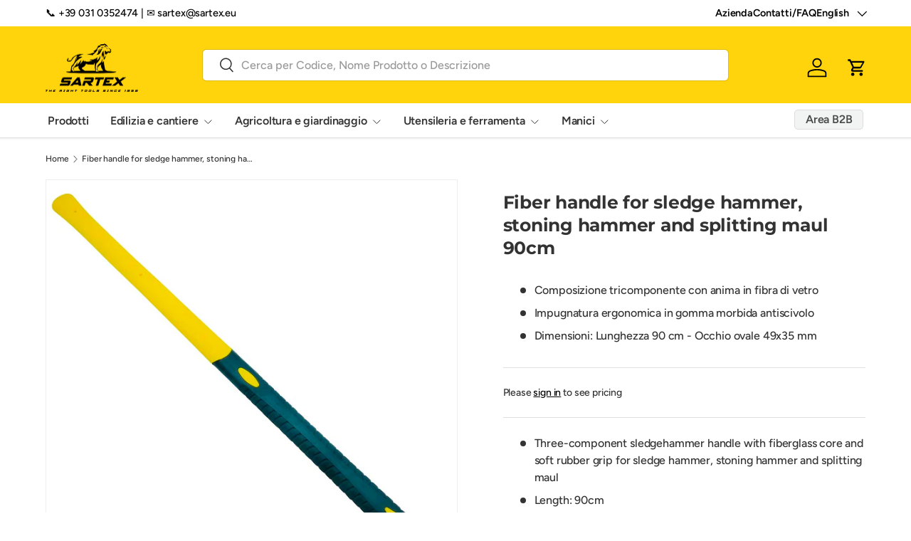

--- FILE ---
content_type: text/html; charset=utf-8
request_url: https://www.sartex.eu/en/products/manico-in-fibra-per-mazza
body_size: 26309
content:
<!doctype html>
<html class="no-js" lang="en" dir="ltr">
<head><meta charset="utf-8">
<meta name="viewport" content="width=device-width,initial-scale=1">
<title>Fiber handle for sledge hammer, stoning hammer and splitting maul 90cm &ndash; SARTEX</title><link rel="canonical" href="https://www.sartex.eu/en/products/manico-in-fibra-per-mazza"><meta name="description" content="Three-component sledgehammer handle with fiberglass core and soft rubber grip for sledge hammer, stoning hammer and splitting maul Length: 90cm Size: 49x35mm For paired, gem and log splitter hammers"><meta property="og:site_name" content="SARTEX">
<meta property="og:url" content="https://www.sartex.eu/en/products/manico-in-fibra-per-mazza">
<meta property="og:title" content="Fiber handle for sledge hammer, stoning hammer and splitting maul 90cm">
<meta property="og:type" content="product">
<meta property="og:description" content="Three-component sledgehammer handle with fiberglass core and soft rubber grip for sledge hammer, stoning hammer and splitting maul Length: 90cm Size: 49x35mm For paired, gem and log splitter hammers"><meta property="og:image" content="http://www.sartex.eu/cdn/shop/products/Manicoinfibrapermazza_e9e1c420-a097-4daa-bed4-ca85d33fd36e.jpg?crop=center&height=1200&v=1675626986&width=1200">
  <meta property="og:image:secure_url" content="https://www.sartex.eu/cdn/shop/products/Manicoinfibrapermazza_e9e1c420-a097-4daa-bed4-ca85d33fd36e.jpg?crop=center&height=1200&v=1675626986&width=1200">
  <meta property="og:image:width" content="1024">
  <meta property="og:image:height" content="1024"><meta property="og:price:amount" content="11,25">
  <meta property="og:price:currency" content="EUR"><meta name="twitter:site" content="@#"><meta name="twitter:card" content="summary_large_image">
<meta name="twitter:title" content="Fiber handle for sledge hammer, stoning hammer and splitting maul 90cm">
<meta name="twitter:description" content="Three-component sledgehammer handle with fiberglass core and soft rubber grip for sledge hammer, stoning hammer and splitting maul Length: 90cm Size: 49x35mm For paired, gem and log splitter hammers">
<link rel="preload" href="//www.sartex.eu/cdn/shop/t/53/assets/main.css?v=167297049567451841501767719554" as="style"><style data-shopify>
@font-face {
  font-family: Figtree;
  font-weight: 500;
  font-style: normal;
  font-display: swap;
  src: url("//www.sartex.eu/cdn/fonts/figtree/figtree_n5.3b6b7df38aa5986536945796e1f947445832047c.woff2") format("woff2"),
       url("//www.sartex.eu/cdn/fonts/figtree/figtree_n5.f26bf6dcae278b0ed902605f6605fa3338e81dab.woff") format("woff");
}
@font-face {
  font-family: Figtree;
  font-weight: 500;
  font-style: normal;
  font-display: swap;
  src: url("//www.sartex.eu/cdn/fonts/figtree/figtree_n5.3b6b7df38aa5986536945796e1f947445832047c.woff2") format("woff2"),
       url("//www.sartex.eu/cdn/fonts/figtree/figtree_n5.f26bf6dcae278b0ed902605f6605fa3338e81dab.woff") format("woff");
}
@font-face {
  font-family: Figtree;
  font-weight: 500;
  font-style: italic;
  font-display: swap;
  src: url("//www.sartex.eu/cdn/fonts/figtree/figtree_i5.969396f679a62854cf82dbf67acc5721e41351f0.woff2") format("woff2"),
       url("//www.sartex.eu/cdn/fonts/figtree/figtree_i5.93bc1cad6c73ca9815f9777c49176dfc9d2890dd.woff") format("woff");
}
@font-face {
  font-family: Figtree;
  font-weight: 500;
  font-style: italic;
  font-display: swap;
  src: url("//www.sartex.eu/cdn/fonts/figtree/figtree_i5.969396f679a62854cf82dbf67acc5721e41351f0.woff2") format("woff2"),
       url("//www.sartex.eu/cdn/fonts/figtree/figtree_i5.93bc1cad6c73ca9815f9777c49176dfc9d2890dd.woff") format("woff");
}
@font-face {
  font-family: Montserrat;
  font-weight: 700;
  font-style: normal;
  font-display: swap;
  src: url("//www.sartex.eu/cdn/fonts/montserrat/montserrat_n7.3c434e22befd5c18a6b4afadb1e3d77c128c7939.woff2") format("woff2"),
       url("//www.sartex.eu/cdn/fonts/montserrat/montserrat_n7.5d9fa6e2cae713c8fb539a9876489d86207fe957.woff") format("woff");
}
@font-face {
  font-family: Figtree;
  font-weight: 600;
  font-style: normal;
  font-display: swap;
  src: url("//www.sartex.eu/cdn/fonts/figtree/figtree_n6.9d1ea52bb49a0a86cfd1b0383d00f83d3fcc14de.woff2") format("woff2"),
       url("//www.sartex.eu/cdn/fonts/figtree/figtree_n6.f0fcdea525a0e47b2ae4ab645832a8e8a96d31d3.woff") format("woff");
}
:root {
      --bg-color: 255 255 255 / 1.0;
      --bg-color-og: 255 255 255 / 1.0;
      --heading-color: 51 51 51;
      --text-color: 51 51 51;
      --text-color-og: 51 51 51;
      --scrollbar-color: 51 51 51;
      --link-color: 0 0 0;
      --link-color-og: 0 0 0;
      --star-color: 252 202 44;
      --sale-price-color: 198 32 32;--swatch-border-color-default: 214 214 214;
        --swatch-border-color-active: 153 153 153;
        --swatch-card-size: 24px;
        --swatch-variant-picker-size: 24px;--color-scheme-1-bg: 242 244 243 / 1.0;
      --color-scheme-1-grad: ;
      --color-scheme-1-heading: 51 51 51;
      --color-scheme-1-text: 51 51 51;
      --color-scheme-1-btn-bg: 252 202 44;
      --color-scheme-1-btn-text: 51 51 51;
      --color-scheme-1-btn-bg-hover: 224 184 58;--color-scheme-2-bg: 255 212 12 / 1.0;
      --color-scheme-2-grad: ;
      --color-scheme-2-heading: 250 244 216;
      --color-scheme-2-text: 51 51 51;
      --color-scheme-2-btn-bg: 255 255 255;
      --color-scheme-2-btn-text: 51 51 51;
      --color-scheme-2-btn-bg-hover: 232 232 232;--color-scheme-3-bg: 255 212 12 / 1.0;
      --color-scheme-3-grad: ;
      --color-scheme-3-heading: 255 255 255;
      --color-scheme-3-text: 255 255 255;
      --color-scheme-3-btn-bg: 0 0 0;
      --color-scheme-3-btn-text: 255 212 12;
      --color-scheme-3-btn-bg-hover: 53 44 3;

      --drawer-bg-color: 255 255 255 / 1.0;
      --drawer-text-color: 51 51 51;

      --panel-bg-color: 255 255 255 / 1.0;
      --panel-heading-color: 51 51 51;
      --panel-text-color: 51 51 51;

      --in-stock-text-color: 13 137 62;
      --low-stock-text-color: 210 134 26;
      --very-low-stock-text-color: 170 24 44;
      --no-stock-text-color: 83 86 90;
      --no-stock-backordered-text-color: 83 86 90;

      --error-bg-color: 221 221 221;
      --error-text-color: 51 51 51;
      --success-bg-color: 255 212 12;
      --success-text-color: 255 255 255;
      --info-bg-color: 242 244 243;
      --info-text-color: 51 51 51;

      --heading-font-family: Montserrat, sans-serif;
      --heading-font-style: normal;
      --heading-font-weight: 700;
      --heading-scale-start: 2;
      --heading-letter-spacing: -0.01em;

      --navigation-font-family: Figtree, sans-serif;
      --navigation-font-style: normal;
      --navigation-font-weight: 600;
      --navigation-letter-spacing: -0.01em;--heading-text-transform: none;
--subheading-text-transform: none;
      --body-font-family: Figtree, sans-serif;
      --body-font-style: normal;
      --body-font-weight: 500;
      --body-font-size: 16;
      --body-font-size-px: 16px;
      --body-letter-spacing: -0.01em;

      --section-gap: 32;
      --heading-gap: calc(8 * var(--space-unit));--heading-gap: calc(6 * var(--space-unit));--grid-column-gap: 20px;
      --product-card-gap: 20px;--btn-bg-color: 255 212 12;
      --btn-bg-hover-color: 232 192 11;
      --btn-text-color: 0 0 0;
      --btn-bg-color-og: 255 212 12;
      --btn-text-color-og: 0 0 0;
      --btn-alt-bg-color: 255 255 255;
      --btn-alt-bg-alpha: 1.0;
      --btn-alt-text-color: 0 0 0;
      --btn-border-width: 1px;
      --btn-padding-y: 12px;
      --btn-text-size: 0.92em;

      
      --btn-border-radius: 5px;
      

      --btn-lg-border-radius: 50%;
      --btn-icon-border-radius: 50%;
      --input-with-btn-inner-radius: var(--btn-border-radius);

      --input-bg-color: 255 255 255 / 1.0;
      --input-text-color: 51 51 51;
      --input-border-width: 1px;
      --input-border-radius: 4px;
      --textarea-border-radius: 4px;
      --input-border-radius: 5px;
      --input-bg-color-diff-3: #f7f7f7;
      --input-bg-color-diff-6: #f0f0f0;

      --modal-border-radius: 0px;
      --modal-overlay-color: 0 0 0;
      --modal-overlay-opacity: 0.4;
      --drawer-border-radius: 0px;
      --overlay-border-radius: 8px;--sold-out-label-bg-color: 51 51 51;
      --sold-out-label-text-color: 255 255 255;--preorder-label-bg-color: 170 225 62;
      --preorder-label-text-color: 51 51 51;

      --page-width: 1200px;
      --gutter-sm: 20px;
      --gutter-md: 48px;
      --gutter-lg: 64px;

      --payment-terms-bg-color: #ffffff;

      --coll-card-bg-color: #fafafa;
      --coll-card-border-color: rgba(0,0,0,0);

      --card-bg-color: 255 255 255;
      --card-text-color: 51 51 51;
      --card-border-color: #dddddd;
        
          --aos-animate-duration: 1.1s;
        

        
          --aos-min-width: 0;
        
      

      --reading-width: 48em;
        --cart-savings-color: 198 32 32
      
    }@media (max-width: 769px) {
      :root {
        --reading-width: 36em;
      }
    }
  </style><link rel="stylesheet" href="//www.sartex.eu/cdn/shop/t/53/assets/main.css?v=167297049567451841501767719554">
  <script src="//www.sartex.eu/cdn/shop/t/53/assets/main.js?v=59018248527195126061767719554" defer="defer"></script><link rel="preload" href="//www.sartex.eu/cdn/fonts/figtree/figtree_n5.3b6b7df38aa5986536945796e1f947445832047c.woff2" as="font" type="font/woff2" crossorigin fetchpriority="high"><link rel="preload" href="//www.sartex.eu/cdn/fonts/montserrat/montserrat_n7.3c434e22befd5c18a6b4afadb1e3d77c128c7939.woff2" as="font" type="font/woff2" crossorigin fetchpriority="high"><script>window.performance && window.performance.mark && window.performance.mark('shopify.content_for_header.start');</script><meta name="google-site-verification" content="mKAvVI0uAM0PnqSzHavxyqxGB78VxTBAkO6JBmMZ7Ok">
<meta id="shopify-digital-wallet" name="shopify-digital-wallet" content="/51166019748/digital_wallets/dialog">
<meta name="shopify-checkout-api-token" content="7cfcc74e7d03277fd3f457f125340636">
<meta id="in-context-paypal-metadata" data-shop-id="51166019748" data-venmo-supported="false" data-environment="production" data-locale="en_US" data-paypal-v4="true" data-currency="EUR">
<link rel="alternate" hreflang="x-default" href="https://www.sartex.eu/products/manico-in-fibra-per-mazza">
<link rel="alternate" hreflang="it" href="https://www.sartex.eu/products/manico-in-fibra-per-mazza">
<link rel="alternate" hreflang="en" href="https://www.sartex.eu/en/products/manico-in-fibra-per-mazza">
<link rel="alternate" hreflang="fr" href="https://www.sartex.eu/fr/products/manico-in-fibra-per-mazza">
<link rel="alternate" type="application/json+oembed" href="https://www.sartex.eu/en/products/manico-in-fibra-per-mazza.oembed">
<script async="async" src="/checkouts/internal/preloads.js?locale=en-IT"></script>
<link rel="preconnect" href="https://shop.app" crossorigin="anonymous">
<script async="async" src="https://shop.app/checkouts/internal/preloads.js?locale=en-IT&shop_id=51166019748" crossorigin="anonymous"></script>
<script id="apple-pay-shop-capabilities" type="application/json">{"shopId":51166019748,"countryCode":"IT","currencyCode":"EUR","merchantCapabilities":["supports3DS"],"merchantId":"gid:\/\/shopify\/Shop\/51166019748","merchantName":"SARTEX","requiredBillingContactFields":["postalAddress","email"],"requiredShippingContactFields":["postalAddress","email"],"shippingType":"shipping","supportedNetworks":["visa","maestro","masterCard","amex"],"total":{"type":"pending","label":"SARTEX","amount":"1.00"},"shopifyPaymentsEnabled":true,"supportsSubscriptions":true}</script>
<script id="shopify-features" type="application/json">{"accessToken":"7cfcc74e7d03277fd3f457f125340636","betas":["rich-media-storefront-analytics"],"domain":"www.sartex.eu","predictiveSearch":true,"shopId":51166019748,"locale":"en"}</script>
<script>var Shopify = Shopify || {};
Shopify.shop = "pickon-official.myshopify.com";
Shopify.locale = "en";
Shopify.currency = {"active":"EUR","rate":"1.0"};
Shopify.country = "IT";
Shopify.theme = {"name":"Canopy - 2.0 - New website","id":192639238487,"schema_name":"Canopy","schema_version":"7.0.1","theme_store_id":732,"role":"main"};
Shopify.theme.handle = "null";
Shopify.theme.style = {"id":null,"handle":null};
Shopify.cdnHost = "www.sartex.eu/cdn";
Shopify.routes = Shopify.routes || {};
Shopify.routes.root = "/en/";</script>
<script type="module">!function(o){(o.Shopify=o.Shopify||{}).modules=!0}(window);</script>
<script>!function(o){function n(){var o=[];function n(){o.push(Array.prototype.slice.apply(arguments))}return n.q=o,n}var t=o.Shopify=o.Shopify||{};t.loadFeatures=n(),t.autoloadFeatures=n()}(window);</script>
<script>
  window.ShopifyPay = window.ShopifyPay || {};
  window.ShopifyPay.apiHost = "shop.app\/pay";
  window.ShopifyPay.redirectState = null;
</script>
<script id="shop-js-analytics" type="application/json">{"pageType":"product"}</script>
<script defer="defer" async type="module" src="//www.sartex.eu/cdn/shopifycloud/shop-js/modules/v2/client.init-shop-cart-sync_BdyHc3Nr.en.esm.js"></script>
<script defer="defer" async type="module" src="//www.sartex.eu/cdn/shopifycloud/shop-js/modules/v2/chunk.common_Daul8nwZ.esm.js"></script>
<script type="module">
  await import("//www.sartex.eu/cdn/shopifycloud/shop-js/modules/v2/client.init-shop-cart-sync_BdyHc3Nr.en.esm.js");
await import("//www.sartex.eu/cdn/shopifycloud/shop-js/modules/v2/chunk.common_Daul8nwZ.esm.js");

  window.Shopify.SignInWithShop?.initShopCartSync?.({"fedCMEnabled":true,"windoidEnabled":true});

</script>
<script>
  window.Shopify = window.Shopify || {};
  if (!window.Shopify.featureAssets) window.Shopify.featureAssets = {};
  window.Shopify.featureAssets['shop-js'] = {"shop-cart-sync":["modules/v2/client.shop-cart-sync_QYOiDySF.en.esm.js","modules/v2/chunk.common_Daul8nwZ.esm.js"],"init-fed-cm":["modules/v2/client.init-fed-cm_DchLp9rc.en.esm.js","modules/v2/chunk.common_Daul8nwZ.esm.js"],"shop-button":["modules/v2/client.shop-button_OV7bAJc5.en.esm.js","modules/v2/chunk.common_Daul8nwZ.esm.js"],"init-windoid":["modules/v2/client.init-windoid_DwxFKQ8e.en.esm.js","modules/v2/chunk.common_Daul8nwZ.esm.js"],"shop-cash-offers":["modules/v2/client.shop-cash-offers_DWtL6Bq3.en.esm.js","modules/v2/chunk.common_Daul8nwZ.esm.js","modules/v2/chunk.modal_CQq8HTM6.esm.js"],"shop-toast-manager":["modules/v2/client.shop-toast-manager_CX9r1SjA.en.esm.js","modules/v2/chunk.common_Daul8nwZ.esm.js"],"init-shop-email-lookup-coordinator":["modules/v2/client.init-shop-email-lookup-coordinator_UhKnw74l.en.esm.js","modules/v2/chunk.common_Daul8nwZ.esm.js"],"pay-button":["modules/v2/client.pay-button_DzxNnLDY.en.esm.js","modules/v2/chunk.common_Daul8nwZ.esm.js"],"avatar":["modules/v2/client.avatar_BTnouDA3.en.esm.js"],"init-shop-cart-sync":["modules/v2/client.init-shop-cart-sync_BdyHc3Nr.en.esm.js","modules/v2/chunk.common_Daul8nwZ.esm.js"],"shop-login-button":["modules/v2/client.shop-login-button_D8B466_1.en.esm.js","modules/v2/chunk.common_Daul8nwZ.esm.js","modules/v2/chunk.modal_CQq8HTM6.esm.js"],"init-customer-accounts-sign-up":["modules/v2/client.init-customer-accounts-sign-up_C8fpPm4i.en.esm.js","modules/v2/client.shop-login-button_D8B466_1.en.esm.js","modules/v2/chunk.common_Daul8nwZ.esm.js","modules/v2/chunk.modal_CQq8HTM6.esm.js"],"init-shop-for-new-customer-accounts":["modules/v2/client.init-shop-for-new-customer-accounts_CVTO0Ztu.en.esm.js","modules/v2/client.shop-login-button_D8B466_1.en.esm.js","modules/v2/chunk.common_Daul8nwZ.esm.js","modules/v2/chunk.modal_CQq8HTM6.esm.js"],"init-customer-accounts":["modules/v2/client.init-customer-accounts_dRgKMfrE.en.esm.js","modules/v2/client.shop-login-button_D8B466_1.en.esm.js","modules/v2/chunk.common_Daul8nwZ.esm.js","modules/v2/chunk.modal_CQq8HTM6.esm.js"],"shop-follow-button":["modules/v2/client.shop-follow-button_CkZpjEct.en.esm.js","modules/v2/chunk.common_Daul8nwZ.esm.js","modules/v2/chunk.modal_CQq8HTM6.esm.js"],"lead-capture":["modules/v2/client.lead-capture_BntHBhfp.en.esm.js","modules/v2/chunk.common_Daul8nwZ.esm.js","modules/v2/chunk.modal_CQq8HTM6.esm.js"],"checkout-modal":["modules/v2/client.checkout-modal_CfxcYbTm.en.esm.js","modules/v2/chunk.common_Daul8nwZ.esm.js","modules/v2/chunk.modal_CQq8HTM6.esm.js"],"shop-login":["modules/v2/client.shop-login_Da4GZ2H6.en.esm.js","modules/v2/chunk.common_Daul8nwZ.esm.js","modules/v2/chunk.modal_CQq8HTM6.esm.js"],"payment-terms":["modules/v2/client.payment-terms_MV4M3zvL.en.esm.js","modules/v2/chunk.common_Daul8nwZ.esm.js","modules/v2/chunk.modal_CQq8HTM6.esm.js"]};
</script>
<script>(function() {
  var isLoaded = false;
  function asyncLoad() {
    if (isLoaded) return;
    isLoaded = true;
    var urls = ["https:\/\/easygdpr.b-cdn.net\/v\/1553540745\/gdpr.min.js?shop=pickon-official.myshopify.com","\/\/cdn.shopify.com\/proxy\/6bd3b164043dff99924238abff7e8305e4ec7a96cc98864c6803b2ffa63bebed\/shopify-script-tags.s3.eu-west-1.amazonaws.com\/smartseo\/instantpage.js?shop=pickon-official.myshopify.com\u0026sp-cache-control=cHVibGljLCBtYXgtYWdlPTkwMA","https:\/\/chimpstatic.com\/mcjs-connected\/js\/users\/0d76457ae572fbb253b3580d8\/17b807beabc1047d020e278a5.js?shop=pickon-official.myshopify.com"];
    for (var i = 0; i < urls.length; i++) {
      var s = document.createElement('script');
      s.type = 'text/javascript';
      s.async = true;
      s.src = urls[i];
      var x = document.getElementsByTagName('script')[0];
      x.parentNode.insertBefore(s, x);
    }
  };
  if(window.attachEvent) {
    window.attachEvent('onload', asyncLoad);
  } else {
    window.addEventListener('load', asyncLoad, false);
  }
})();</script>
<script id="__st">var __st={"a":51166019748,"offset":3600,"reqid":"e15b65bc-b0ab-49f9-9838-b4bae4ddd57a-1768999579","pageurl":"www.sartex.eu\/en\/products\/manico-in-fibra-per-mazza","u":"629e7a7082fd","p":"product","rtyp":"product","rid":6870598942884};</script>
<script>window.ShopifyPaypalV4VisibilityTracking = true;</script>
<script id="captcha-bootstrap">!function(){'use strict';const t='contact',e='account',n='new_comment',o=[[t,t],['blogs',n],['comments',n],[t,'customer']],c=[[e,'customer_login'],[e,'guest_login'],[e,'recover_customer_password'],[e,'create_customer']],r=t=>t.map((([t,e])=>`form[action*='/${t}']:not([data-nocaptcha='true']) input[name='form_type'][value='${e}']`)).join(','),a=t=>()=>t?[...document.querySelectorAll(t)].map((t=>t.form)):[];function s(){const t=[...o],e=r(t);return a(e)}const i='password',u='form_key',d=['recaptcha-v3-token','g-recaptcha-response','h-captcha-response',i],f=()=>{try{return window.sessionStorage}catch{return}},m='__shopify_v',_=t=>t.elements[u];function p(t,e,n=!1){try{const o=window.sessionStorage,c=JSON.parse(o.getItem(e)),{data:r}=function(t){const{data:e,action:n}=t;return t[m]||n?{data:e,action:n}:{data:t,action:n}}(c);for(const[e,n]of Object.entries(r))t.elements[e]&&(t.elements[e].value=n);n&&o.removeItem(e)}catch(o){console.error('form repopulation failed',{error:o})}}const l='form_type',E='cptcha';function T(t){t.dataset[E]=!0}const w=window,h=w.document,L='Shopify',v='ce_forms',y='captcha';let A=!1;((t,e)=>{const n=(g='f06e6c50-85a8-45c8-87d0-21a2b65856fe',I='https://cdn.shopify.com/shopifycloud/storefront-forms-hcaptcha/ce_storefront_forms_captcha_hcaptcha.v1.5.2.iife.js',D={infoText:'Protected by hCaptcha',privacyText:'Privacy',termsText:'Terms'},(t,e,n)=>{const o=w[L][v],c=o.bindForm;if(c)return c(t,g,e,D).then(n);var r;o.q.push([[t,g,e,D],n]),r=I,A||(h.body.append(Object.assign(h.createElement('script'),{id:'captcha-provider',async:!0,src:r})),A=!0)});var g,I,D;w[L]=w[L]||{},w[L][v]=w[L][v]||{},w[L][v].q=[],w[L][y]=w[L][y]||{},w[L][y].protect=function(t,e){n(t,void 0,e),T(t)},Object.freeze(w[L][y]),function(t,e,n,w,h,L){const[v,y,A,g]=function(t,e,n){const i=e?o:[],u=t?c:[],d=[...i,...u],f=r(d),m=r(i),_=r(d.filter((([t,e])=>n.includes(e))));return[a(f),a(m),a(_),s()]}(w,h,L),I=t=>{const e=t.target;return e instanceof HTMLFormElement?e:e&&e.form},D=t=>v().includes(t);t.addEventListener('submit',(t=>{const e=I(t);if(!e)return;const n=D(e)&&!e.dataset.hcaptchaBound&&!e.dataset.recaptchaBound,o=_(e),c=g().includes(e)&&(!o||!o.value);(n||c)&&t.preventDefault(),c&&!n&&(function(t){try{if(!f())return;!function(t){const e=f();if(!e)return;const n=_(t);if(!n)return;const o=n.value;o&&e.removeItem(o)}(t);const e=Array.from(Array(32),(()=>Math.random().toString(36)[2])).join('');!function(t,e){_(t)||t.append(Object.assign(document.createElement('input'),{type:'hidden',name:u})),t.elements[u].value=e}(t,e),function(t,e){const n=f();if(!n)return;const o=[...t.querySelectorAll(`input[type='${i}']`)].map((({name:t})=>t)),c=[...d,...o],r={};for(const[a,s]of new FormData(t).entries())c.includes(a)||(r[a]=s);n.setItem(e,JSON.stringify({[m]:1,action:t.action,data:r}))}(t,e)}catch(e){console.error('failed to persist form',e)}}(e),e.submit())}));const S=(t,e)=>{t&&!t.dataset[E]&&(n(t,e.some((e=>e===t))),T(t))};for(const o of['focusin','change'])t.addEventListener(o,(t=>{const e=I(t);D(e)&&S(e,y())}));const B=e.get('form_key'),M=e.get(l),P=B&&M;t.addEventListener('DOMContentLoaded',(()=>{const t=y();if(P)for(const e of t)e.elements[l].value===M&&p(e,B);[...new Set([...A(),...v().filter((t=>'true'===t.dataset.shopifyCaptcha))])].forEach((e=>S(e,t)))}))}(h,new URLSearchParams(w.location.search),n,t,e,['guest_login'])})(!0,!0)}();</script>
<script integrity="sha256-4kQ18oKyAcykRKYeNunJcIwy7WH5gtpwJnB7kiuLZ1E=" data-source-attribution="shopify.loadfeatures" defer="defer" src="//www.sartex.eu/cdn/shopifycloud/storefront/assets/storefront/load_feature-a0a9edcb.js" crossorigin="anonymous"></script>
<script crossorigin="anonymous" defer="defer" src="//www.sartex.eu/cdn/shopifycloud/storefront/assets/shopify_pay/storefront-65b4c6d7.js?v=20250812"></script>
<script data-source-attribution="shopify.dynamic_checkout.dynamic.init">var Shopify=Shopify||{};Shopify.PaymentButton=Shopify.PaymentButton||{isStorefrontPortableWallets:!0,init:function(){window.Shopify.PaymentButton.init=function(){};var t=document.createElement("script");t.src="https://www.sartex.eu/cdn/shopifycloud/portable-wallets/latest/portable-wallets.en.js",t.type="module",document.head.appendChild(t)}};
</script>
<script data-source-attribution="shopify.dynamic_checkout.buyer_consent">
  function portableWalletsHideBuyerConsent(e){var t=document.getElementById("shopify-buyer-consent"),n=document.getElementById("shopify-subscription-policy-button");t&&n&&(t.classList.add("hidden"),t.setAttribute("aria-hidden","true"),n.removeEventListener("click",e))}function portableWalletsShowBuyerConsent(e){var t=document.getElementById("shopify-buyer-consent"),n=document.getElementById("shopify-subscription-policy-button");t&&n&&(t.classList.remove("hidden"),t.removeAttribute("aria-hidden"),n.addEventListener("click",e))}window.Shopify?.PaymentButton&&(window.Shopify.PaymentButton.hideBuyerConsent=portableWalletsHideBuyerConsent,window.Shopify.PaymentButton.showBuyerConsent=portableWalletsShowBuyerConsent);
</script>
<script data-source-attribution="shopify.dynamic_checkout.cart.bootstrap">document.addEventListener("DOMContentLoaded",(function(){function t(){return document.querySelector("shopify-accelerated-checkout-cart, shopify-accelerated-checkout")}if(t())Shopify.PaymentButton.init();else{new MutationObserver((function(e,n){t()&&(Shopify.PaymentButton.init(),n.disconnect())})).observe(document.body,{childList:!0,subtree:!0})}}));
</script>
<link id="shopify-accelerated-checkout-styles" rel="stylesheet" media="screen" href="https://www.sartex.eu/cdn/shopifycloud/portable-wallets/latest/accelerated-checkout-backwards-compat.css" crossorigin="anonymous">
<style id="shopify-accelerated-checkout-cart">
        #shopify-buyer-consent {
  margin-top: 1em;
  display: inline-block;
  width: 100%;
}

#shopify-buyer-consent.hidden {
  display: none;
}

#shopify-subscription-policy-button {
  background: none;
  border: none;
  padding: 0;
  text-decoration: underline;
  font-size: inherit;
  cursor: pointer;
}

#shopify-subscription-policy-button::before {
  box-shadow: none;
}

      </style>
<script id="sections-script" data-sections="header,footer" defer="defer" src="//www.sartex.eu/cdn/shop/t/53/compiled_assets/scripts.js?v=9848"></script>
<script>window.performance && window.performance.mark && window.performance.mark('shopify.content_for_header.end');</script>

    <script src="//www.sartex.eu/cdn/shop/t/53/assets/animate-on-scroll.js?v=15249566486942820451767719554" defer="defer"></script>
    <link rel="stylesheet" href="//www.sartex.eu/cdn/shop/t/53/assets/animate-on-scroll.css?v=62865576715456057531767719554">
  

  <script>document.documentElement.className = document.documentElement.className.replace('no-js', 'js');</script><!-- CC Custom Head Start --><!-- CC Custom Head End --><link href="https://monorail-edge.shopifysvc.com" rel="dns-prefetch">
<script>(function(){if ("sendBeacon" in navigator && "performance" in window) {try {var session_token_from_headers = performance.getEntriesByType('navigation')[0].serverTiming.find(x => x.name == '_s').description;} catch {var session_token_from_headers = undefined;}var session_cookie_matches = document.cookie.match(/_shopify_s=([^;]*)/);var session_token_from_cookie = session_cookie_matches && session_cookie_matches.length === 2 ? session_cookie_matches[1] : "";var session_token = session_token_from_headers || session_token_from_cookie || "";function handle_abandonment_event(e) {var entries = performance.getEntries().filter(function(entry) {return /monorail-edge.shopifysvc.com/.test(entry.name);});if (!window.abandonment_tracked && entries.length === 0) {window.abandonment_tracked = true;var currentMs = Date.now();var navigation_start = performance.timing.navigationStart;var payload = {shop_id: 51166019748,url: window.location.href,navigation_start,duration: currentMs - navigation_start,session_token,page_type: "product"};window.navigator.sendBeacon("https://monorail-edge.shopifysvc.com/v1/produce", JSON.stringify({schema_id: "online_store_buyer_site_abandonment/1.1",payload: payload,metadata: {event_created_at_ms: currentMs,event_sent_at_ms: currentMs}}));}}window.addEventListener('pagehide', handle_abandonment_event);}}());</script>
<script id="web-pixels-manager-setup">(function e(e,d,r,n,o){if(void 0===o&&(o={}),!Boolean(null===(a=null===(i=window.Shopify)||void 0===i?void 0:i.analytics)||void 0===a?void 0:a.replayQueue)){var i,a;window.Shopify=window.Shopify||{};var t=window.Shopify;t.analytics=t.analytics||{};var s=t.analytics;s.replayQueue=[],s.publish=function(e,d,r){return s.replayQueue.push([e,d,r]),!0};try{self.performance.mark("wpm:start")}catch(e){}var l=function(){var e={modern:/Edge?\/(1{2}[4-9]|1[2-9]\d|[2-9]\d{2}|\d{4,})\.\d+(\.\d+|)|Firefox\/(1{2}[4-9]|1[2-9]\d|[2-9]\d{2}|\d{4,})\.\d+(\.\d+|)|Chrom(ium|e)\/(9{2}|\d{3,})\.\d+(\.\d+|)|(Maci|X1{2}).+ Version\/(15\.\d+|(1[6-9]|[2-9]\d|\d{3,})\.\d+)([,.]\d+|)( \(\w+\)|)( Mobile\/\w+|) Safari\/|Chrome.+OPR\/(9{2}|\d{3,})\.\d+\.\d+|(CPU[ +]OS|iPhone[ +]OS|CPU[ +]iPhone|CPU IPhone OS|CPU iPad OS)[ +]+(15[._]\d+|(1[6-9]|[2-9]\d|\d{3,})[._]\d+)([._]\d+|)|Android:?[ /-](13[3-9]|1[4-9]\d|[2-9]\d{2}|\d{4,})(\.\d+|)(\.\d+|)|Android.+Firefox\/(13[5-9]|1[4-9]\d|[2-9]\d{2}|\d{4,})\.\d+(\.\d+|)|Android.+Chrom(ium|e)\/(13[3-9]|1[4-9]\d|[2-9]\d{2}|\d{4,})\.\d+(\.\d+|)|SamsungBrowser\/([2-9]\d|\d{3,})\.\d+/,legacy:/Edge?\/(1[6-9]|[2-9]\d|\d{3,})\.\d+(\.\d+|)|Firefox\/(5[4-9]|[6-9]\d|\d{3,})\.\d+(\.\d+|)|Chrom(ium|e)\/(5[1-9]|[6-9]\d|\d{3,})\.\d+(\.\d+|)([\d.]+$|.*Safari\/(?![\d.]+ Edge\/[\d.]+$))|(Maci|X1{2}).+ Version\/(10\.\d+|(1[1-9]|[2-9]\d|\d{3,})\.\d+)([,.]\d+|)( \(\w+\)|)( Mobile\/\w+|) Safari\/|Chrome.+OPR\/(3[89]|[4-9]\d|\d{3,})\.\d+\.\d+|(CPU[ +]OS|iPhone[ +]OS|CPU[ +]iPhone|CPU IPhone OS|CPU iPad OS)[ +]+(10[._]\d+|(1[1-9]|[2-9]\d|\d{3,})[._]\d+)([._]\d+|)|Android:?[ /-](13[3-9]|1[4-9]\d|[2-9]\d{2}|\d{4,})(\.\d+|)(\.\d+|)|Mobile Safari.+OPR\/([89]\d|\d{3,})\.\d+\.\d+|Android.+Firefox\/(13[5-9]|1[4-9]\d|[2-9]\d{2}|\d{4,})\.\d+(\.\d+|)|Android.+Chrom(ium|e)\/(13[3-9]|1[4-9]\d|[2-9]\d{2}|\d{4,})\.\d+(\.\d+|)|Android.+(UC? ?Browser|UCWEB|U3)[ /]?(15\.([5-9]|\d{2,})|(1[6-9]|[2-9]\d|\d{3,})\.\d+)\.\d+|SamsungBrowser\/(5\.\d+|([6-9]|\d{2,})\.\d+)|Android.+MQ{2}Browser\/(14(\.(9|\d{2,})|)|(1[5-9]|[2-9]\d|\d{3,})(\.\d+|))(\.\d+|)|K[Aa][Ii]OS\/(3\.\d+|([4-9]|\d{2,})\.\d+)(\.\d+|)/},d=e.modern,r=e.legacy,n=navigator.userAgent;return n.match(d)?"modern":n.match(r)?"legacy":"unknown"}(),u="modern"===l?"modern":"legacy",c=(null!=n?n:{modern:"",legacy:""})[u],f=function(e){return[e.baseUrl,"/wpm","/b",e.hashVersion,"modern"===e.buildTarget?"m":"l",".js"].join("")}({baseUrl:d,hashVersion:r,buildTarget:u}),m=function(e){var d=e.version,r=e.bundleTarget,n=e.surface,o=e.pageUrl,i=e.monorailEndpoint;return{emit:function(e){var a=e.status,t=e.errorMsg,s=(new Date).getTime(),l=JSON.stringify({metadata:{event_sent_at_ms:s},events:[{schema_id:"web_pixels_manager_load/3.1",payload:{version:d,bundle_target:r,page_url:o,status:a,surface:n,error_msg:t},metadata:{event_created_at_ms:s}}]});if(!i)return console&&console.warn&&console.warn("[Web Pixels Manager] No Monorail endpoint provided, skipping logging."),!1;try{return self.navigator.sendBeacon.bind(self.navigator)(i,l)}catch(e){}var u=new XMLHttpRequest;try{return u.open("POST",i,!0),u.setRequestHeader("Content-Type","text/plain"),u.send(l),!0}catch(e){return console&&console.warn&&console.warn("[Web Pixels Manager] Got an unhandled error while logging to Monorail."),!1}}}}({version:r,bundleTarget:l,surface:e.surface,pageUrl:self.location.href,monorailEndpoint:e.monorailEndpoint});try{o.browserTarget=l,function(e){var d=e.src,r=e.async,n=void 0===r||r,o=e.onload,i=e.onerror,a=e.sri,t=e.scriptDataAttributes,s=void 0===t?{}:t,l=document.createElement("script"),u=document.querySelector("head"),c=document.querySelector("body");if(l.async=n,l.src=d,a&&(l.integrity=a,l.crossOrigin="anonymous"),s)for(var f in s)if(Object.prototype.hasOwnProperty.call(s,f))try{l.dataset[f]=s[f]}catch(e){}if(o&&l.addEventListener("load",o),i&&l.addEventListener("error",i),u)u.appendChild(l);else{if(!c)throw new Error("Did not find a head or body element to append the script");c.appendChild(l)}}({src:f,async:!0,onload:function(){if(!function(){var e,d;return Boolean(null===(d=null===(e=window.Shopify)||void 0===e?void 0:e.analytics)||void 0===d?void 0:d.initialized)}()){var d=window.webPixelsManager.init(e)||void 0;if(d){var r=window.Shopify.analytics;r.replayQueue.forEach((function(e){var r=e[0],n=e[1],o=e[2];d.publishCustomEvent(r,n,o)})),r.replayQueue=[],r.publish=d.publishCustomEvent,r.visitor=d.visitor,r.initialized=!0}}},onerror:function(){return m.emit({status:"failed",errorMsg:"".concat(f," has failed to load")})},sri:function(e){var d=/^sha384-[A-Za-z0-9+/=]+$/;return"string"==typeof e&&d.test(e)}(c)?c:"",scriptDataAttributes:o}),m.emit({status:"loading"})}catch(e){m.emit({status:"failed",errorMsg:(null==e?void 0:e.message)||"Unknown error"})}}})({shopId: 51166019748,storefrontBaseUrl: "https://www.sartex.eu",extensionsBaseUrl: "https://extensions.shopifycdn.com/cdn/shopifycloud/web-pixels-manager",monorailEndpoint: "https://monorail-edge.shopifysvc.com/unstable/produce_batch",surface: "storefront-renderer",enabledBetaFlags: ["2dca8a86"],webPixelsConfigList: [{"id":"1907458391","configuration":"{\"appDomain\":\"app.sparklayer.io\", \"siteId\":\"sartexsrl\"}","eventPayloadVersion":"v1","runtimeContext":"STRICT","scriptVersion":"6a76237eeb1360eba576db0f81c798cb","type":"APP","apiClientId":4974139,"privacyPurposes":["ANALYTICS","MARKETING","SALE_OF_DATA"],"dataSharingAdjustments":{"protectedCustomerApprovalScopes":["read_customer_address","read_customer_email","read_customer_name","read_customer_personal_data","read_customer_phone"]}},{"id":"967737687","configuration":"{\"config\":\"{\\\"pixel_id\\\":\\\"AW-10846878150\\\",\\\"target_country\\\":\\\"IT\\\",\\\"gtag_events\\\":[{\\\"type\\\":\\\"search\\\",\\\"action_label\\\":\\\"AW-10846878150\\\/MEcTCIv_ppUDEMbzmLQo\\\"},{\\\"type\\\":\\\"begin_checkout\\\",\\\"action_label\\\":\\\"AW-10846878150\\\/acKACIj_ppUDEMbzmLQo\\\"},{\\\"type\\\":\\\"view_item\\\",\\\"action_label\\\":[\\\"AW-10846878150\\\/bVJ3CKj-ppUDEMbzmLQo\\\",\\\"MC-E2CTWSD6L1\\\"]},{\\\"type\\\":\\\"purchase\\\",\\\"action_label\\\":[\\\"AW-10846878150\\\/fAo8CK39ppUDEMbzmLQo\\\",\\\"MC-E2CTWSD6L1\\\"]},{\\\"type\\\":\\\"page_view\\\",\\\"action_label\\\":[\\\"AW-10846878150\\\/5wcXCKr9ppUDEMbzmLQo\\\",\\\"MC-E2CTWSD6L1\\\"]},{\\\"type\\\":\\\"add_payment_info\\\",\\\"action_label\\\":\\\"AW-10846878150\\\/Vtn3CI7_ppUDEMbzmLQo\\\"},{\\\"type\\\":\\\"add_to_cart\\\",\\\"action_label\\\":\\\"AW-10846878150\\\/jSBiCKv-ppUDEMbzmLQo\\\"}],\\\"enable_monitoring_mode\\\":false}\"}","eventPayloadVersion":"v1","runtimeContext":"OPEN","scriptVersion":"b2a88bafab3e21179ed38636efcd8a93","type":"APP","apiClientId":1780363,"privacyPurposes":[],"dataSharingAdjustments":{"protectedCustomerApprovalScopes":["read_customer_address","read_customer_email","read_customer_name","read_customer_personal_data","read_customer_phone"]}},{"id":"164102487","configuration":"{\"tagID\":\"2612569500206\"}","eventPayloadVersion":"v1","runtimeContext":"STRICT","scriptVersion":"18031546ee651571ed29edbe71a3550b","type":"APP","apiClientId":3009811,"privacyPurposes":["ANALYTICS","MARKETING","SALE_OF_DATA"],"dataSharingAdjustments":{"protectedCustomerApprovalScopes":["read_customer_address","read_customer_email","read_customer_name","read_customer_personal_data","read_customer_phone"]}},{"id":"164561239","eventPayloadVersion":"v1","runtimeContext":"LAX","scriptVersion":"1","type":"CUSTOM","privacyPurposes":["ANALYTICS"],"name":"Google Analytics tag (migrated)"},{"id":"shopify-app-pixel","configuration":"{}","eventPayloadVersion":"v1","runtimeContext":"STRICT","scriptVersion":"0450","apiClientId":"shopify-pixel","type":"APP","privacyPurposes":["ANALYTICS","MARKETING"]},{"id":"shopify-custom-pixel","eventPayloadVersion":"v1","runtimeContext":"LAX","scriptVersion":"0450","apiClientId":"shopify-pixel","type":"CUSTOM","privacyPurposes":["ANALYTICS","MARKETING"]}],isMerchantRequest: false,initData: {"shop":{"name":"SARTEX","paymentSettings":{"currencyCode":"EUR"},"myshopifyDomain":"pickon-official.myshopify.com","countryCode":"IT","storefrontUrl":"https:\/\/www.sartex.eu\/en"},"customer":null,"cart":null,"checkout":null,"productVariants":[{"price":{"amount":11.25,"currencyCode":"EUR"},"product":{"title":"Fiber handle for sledge hammer, stoning hammer and splitting maul 90cm","vendor":"Sartex","id":"6870598942884","untranslatedTitle":"Fiber handle for sledge hammer, stoning hammer and splitting maul 90cm","url":"\/en\/products\/manico-in-fibra-per-mazza","type":"Manici di martelli"},"id":"40574522851492","image":{"src":"\/\/www.sartex.eu\/cdn\/shop\/products\/Manicoinfibrapermazza_e9e1c420-a097-4daa-bed4-ca85d33fd36e.jpg?v=1675626986"},"sku":"MFM91","title":"Default Title","untranslatedTitle":"Default Title"}],"purchasingCompany":null},},"https://www.sartex.eu/cdn","fcfee988w5aeb613cpc8e4bc33m6693e112",{"modern":"","legacy":""},{"shopId":"51166019748","storefrontBaseUrl":"https:\/\/www.sartex.eu","extensionBaseUrl":"https:\/\/extensions.shopifycdn.com\/cdn\/shopifycloud\/web-pixels-manager","surface":"storefront-renderer","enabledBetaFlags":"[\"2dca8a86\"]","isMerchantRequest":"false","hashVersion":"fcfee988w5aeb613cpc8e4bc33m6693e112","publish":"custom","events":"[[\"page_viewed\",{}],[\"product_viewed\",{\"productVariant\":{\"price\":{\"amount\":11.25,\"currencyCode\":\"EUR\"},\"product\":{\"title\":\"Fiber handle for sledge hammer, stoning hammer and splitting maul 90cm\",\"vendor\":\"Sartex\",\"id\":\"6870598942884\",\"untranslatedTitle\":\"Fiber handle for sledge hammer, stoning hammer and splitting maul 90cm\",\"url\":\"\/en\/products\/manico-in-fibra-per-mazza\",\"type\":\"Manici di martelli\"},\"id\":\"40574522851492\",\"image\":{\"src\":\"\/\/www.sartex.eu\/cdn\/shop\/products\/Manicoinfibrapermazza_e9e1c420-a097-4daa-bed4-ca85d33fd36e.jpg?v=1675626986\"},\"sku\":\"MFM91\",\"title\":\"Default Title\",\"untranslatedTitle\":\"Default Title\"}}]]"});</script><script>
  window.ShopifyAnalytics = window.ShopifyAnalytics || {};
  window.ShopifyAnalytics.meta = window.ShopifyAnalytics.meta || {};
  window.ShopifyAnalytics.meta.currency = 'EUR';
  var meta = {"product":{"id":6870598942884,"gid":"gid:\/\/shopify\/Product\/6870598942884","vendor":"Sartex","type":"Manici di martelli","handle":"manico-in-fibra-per-mazza","variants":[{"id":40574522851492,"price":1125,"name":"Fiber handle for sledge hammer, stoning hammer and splitting maul 90cm","public_title":null,"sku":"MFM91"}],"remote":false},"page":{"pageType":"product","resourceType":"product","resourceId":6870598942884,"requestId":"e15b65bc-b0ab-49f9-9838-b4bae4ddd57a-1768999579"}};
  for (var attr in meta) {
    window.ShopifyAnalytics.meta[attr] = meta[attr];
  }
</script>
<script class="analytics">
  (function () {
    var customDocumentWrite = function(content) {
      var jquery = null;

      if (window.jQuery) {
        jquery = window.jQuery;
      } else if (window.Checkout && window.Checkout.$) {
        jquery = window.Checkout.$;
      }

      if (jquery) {
        jquery('body').append(content);
      }
    };

    var hasLoggedConversion = function(token) {
      if (token) {
        return document.cookie.indexOf('loggedConversion=' + token) !== -1;
      }
      return false;
    }

    var setCookieIfConversion = function(token) {
      if (token) {
        var twoMonthsFromNow = new Date(Date.now());
        twoMonthsFromNow.setMonth(twoMonthsFromNow.getMonth() + 2);

        document.cookie = 'loggedConversion=' + token + '; expires=' + twoMonthsFromNow;
      }
    }

    var trekkie = window.ShopifyAnalytics.lib = window.trekkie = window.trekkie || [];
    if (trekkie.integrations) {
      return;
    }
    trekkie.methods = [
      'identify',
      'page',
      'ready',
      'track',
      'trackForm',
      'trackLink'
    ];
    trekkie.factory = function(method) {
      return function() {
        var args = Array.prototype.slice.call(arguments);
        args.unshift(method);
        trekkie.push(args);
        return trekkie;
      };
    };
    for (var i = 0; i < trekkie.methods.length; i++) {
      var key = trekkie.methods[i];
      trekkie[key] = trekkie.factory(key);
    }
    trekkie.load = function(config) {
      trekkie.config = config || {};
      trekkie.config.initialDocumentCookie = document.cookie;
      var first = document.getElementsByTagName('script')[0];
      var script = document.createElement('script');
      script.type = 'text/javascript';
      script.onerror = function(e) {
        var scriptFallback = document.createElement('script');
        scriptFallback.type = 'text/javascript';
        scriptFallback.onerror = function(error) {
                var Monorail = {
      produce: function produce(monorailDomain, schemaId, payload) {
        var currentMs = new Date().getTime();
        var event = {
          schema_id: schemaId,
          payload: payload,
          metadata: {
            event_created_at_ms: currentMs,
            event_sent_at_ms: currentMs
          }
        };
        return Monorail.sendRequest("https://" + monorailDomain + "/v1/produce", JSON.stringify(event));
      },
      sendRequest: function sendRequest(endpointUrl, payload) {
        // Try the sendBeacon API
        if (window && window.navigator && typeof window.navigator.sendBeacon === 'function' && typeof window.Blob === 'function' && !Monorail.isIos12()) {
          var blobData = new window.Blob([payload], {
            type: 'text/plain'
          });

          if (window.navigator.sendBeacon(endpointUrl, blobData)) {
            return true;
          } // sendBeacon was not successful

        } // XHR beacon

        var xhr = new XMLHttpRequest();

        try {
          xhr.open('POST', endpointUrl);
          xhr.setRequestHeader('Content-Type', 'text/plain');
          xhr.send(payload);
        } catch (e) {
          console.log(e);
        }

        return false;
      },
      isIos12: function isIos12() {
        return window.navigator.userAgent.lastIndexOf('iPhone; CPU iPhone OS 12_') !== -1 || window.navigator.userAgent.lastIndexOf('iPad; CPU OS 12_') !== -1;
      }
    };
    Monorail.produce('monorail-edge.shopifysvc.com',
      'trekkie_storefront_load_errors/1.1',
      {shop_id: 51166019748,
      theme_id: 192639238487,
      app_name: "storefront",
      context_url: window.location.href,
      source_url: "//www.sartex.eu/cdn/s/trekkie.storefront.cd680fe47e6c39ca5d5df5f0a32d569bc48c0f27.min.js"});

        };
        scriptFallback.async = true;
        scriptFallback.src = '//www.sartex.eu/cdn/s/trekkie.storefront.cd680fe47e6c39ca5d5df5f0a32d569bc48c0f27.min.js';
        first.parentNode.insertBefore(scriptFallback, first);
      };
      script.async = true;
      script.src = '//www.sartex.eu/cdn/s/trekkie.storefront.cd680fe47e6c39ca5d5df5f0a32d569bc48c0f27.min.js';
      first.parentNode.insertBefore(script, first);
    };
    trekkie.load(
      {"Trekkie":{"appName":"storefront","development":false,"defaultAttributes":{"shopId":51166019748,"isMerchantRequest":null,"themeId":192639238487,"themeCityHash":"5847794748920156592","contentLanguage":"en","currency":"EUR","eventMetadataId":"406af280-8cb6-46ea-bf83-141c72ff3c06"},"isServerSideCookieWritingEnabled":true,"monorailRegion":"shop_domain","enabledBetaFlags":["65f19447"]},"Session Attribution":{},"S2S":{"facebookCapiEnabled":false,"source":"trekkie-storefront-renderer","apiClientId":580111}}
    );

    var loaded = false;
    trekkie.ready(function() {
      if (loaded) return;
      loaded = true;

      window.ShopifyAnalytics.lib = window.trekkie;

      var originalDocumentWrite = document.write;
      document.write = customDocumentWrite;
      try { window.ShopifyAnalytics.merchantGoogleAnalytics.call(this); } catch(error) {};
      document.write = originalDocumentWrite;

      window.ShopifyAnalytics.lib.page(null,{"pageType":"product","resourceType":"product","resourceId":6870598942884,"requestId":"e15b65bc-b0ab-49f9-9838-b4bae4ddd57a-1768999579","shopifyEmitted":true});

      var match = window.location.pathname.match(/checkouts\/(.+)\/(thank_you|post_purchase)/)
      var token = match? match[1]: undefined;
      if (!hasLoggedConversion(token)) {
        setCookieIfConversion(token);
        window.ShopifyAnalytics.lib.track("Viewed Product",{"currency":"EUR","variantId":40574522851492,"productId":6870598942884,"productGid":"gid:\/\/shopify\/Product\/6870598942884","name":"Fiber handle for sledge hammer, stoning hammer and splitting maul 90cm","price":"11.25","sku":"MFM91","brand":"Sartex","variant":null,"category":"Manici di martelli","nonInteraction":true,"remote":false},undefined,undefined,{"shopifyEmitted":true});
      window.ShopifyAnalytics.lib.track("monorail:\/\/trekkie_storefront_viewed_product\/1.1",{"currency":"EUR","variantId":40574522851492,"productId":6870598942884,"productGid":"gid:\/\/shopify\/Product\/6870598942884","name":"Fiber handle for sledge hammer, stoning hammer and splitting maul 90cm","price":"11.25","sku":"MFM91","brand":"Sartex","variant":null,"category":"Manici di martelli","nonInteraction":true,"remote":false,"referer":"https:\/\/www.sartex.eu\/en\/products\/manico-in-fibra-per-mazza"});
      }
    });


        var eventsListenerScript = document.createElement('script');
        eventsListenerScript.async = true;
        eventsListenerScript.src = "//www.sartex.eu/cdn/shopifycloud/storefront/assets/shop_events_listener-3da45d37.js";
        document.getElementsByTagName('head')[0].appendChild(eventsListenerScript);

})();</script>
  <script>
  if (!window.ga || (window.ga && typeof window.ga !== 'function')) {
    window.ga = function ga() {
      (window.ga.q = window.ga.q || []).push(arguments);
      if (window.Shopify && window.Shopify.analytics && typeof window.Shopify.analytics.publish === 'function') {
        window.Shopify.analytics.publish("ga_stub_called", {}, {sendTo: "google_osp_migration"});
      }
      console.error("Shopify's Google Analytics stub called with:", Array.from(arguments), "\nSee https://help.shopify.com/manual/promoting-marketing/pixels/pixel-migration#google for more information.");
    };
    if (window.Shopify && window.Shopify.analytics && typeof window.Shopify.analytics.publish === 'function') {
      window.Shopify.analytics.publish("ga_stub_initialized", {}, {sendTo: "google_osp_migration"});
    }
  }
</script>
<script
  defer
  src="https://www.sartex.eu/cdn/shopifycloud/perf-kit/shopify-perf-kit-3.0.4.min.js"
  data-application="storefront-renderer"
  data-shop-id="51166019748"
  data-render-region="gcp-us-east1"
  data-page-type="product"
  data-theme-instance-id="192639238487"
  data-theme-name="Canopy"
  data-theme-version="7.0.1"
  data-monorail-region="shop_domain"
  data-resource-timing-sampling-rate="10"
  data-shs="true"
  data-shs-beacon="true"
  data-shs-export-with-fetch="true"
  data-shs-logs-sample-rate="1"
  data-shs-beacon-endpoint="https://www.sartex.eu/api/collect"
></script>
</head>

<body class="cc-animate-enabled">
  <a class="skip-link btn btn--primary visually-hidden" href="#main-content" data-cc-role="skip">Skip to content</a><!-- BEGIN sections: header-group -->
<div id="shopify-section-sections--27965459726679__announcement" class="shopify-section shopify-section-group-header-group cc-announcement">
<link href="//www.sartex.eu/cdn/shop/t/53/assets/announcement.css?v=136620428896663381241767719554" rel="stylesheet" type="text/css" media="all" />
    <script src="//www.sartex.eu/cdn/shop/t/53/assets/announcement.js?v=123267429028003703111767719554" defer="defer"></script><style data-shopify>.announcement {
        --announcement-text-color: 0 0 0;
        background-color: #ffffff;
      }</style><script src="//www.sartex.eu/cdn/shop/t/53/assets/custom-select.js?v=173148981874697908181767719554" defer="defer"></script><announcement-bar class="announcement block text-body-small" data-slide-delay="5000">
      <div class="container">
        <div class="flex">
          <div class="announcement__col--left announcement__col--align-left"><div class="announcement__text flex items-center m-0" >
                <div class="rte"><p>📞 +39 031 0352474 | ✉️ sartex@sartex.eu</p></div>
              </div></div>

          
            <div class="announcement__col--right hidden md:flex md:items-center"><a href="/en/pages/azienda" class="js-announcement-link font-bold">Azienda</a><a href="/en/pages/contattaci" class="js-announcement-link font-bold">Contatti/FAQ</a><div class="announcement__localization">
                  <form method="post" action="/en/localization" id="nav-localization" accept-charset="UTF-8" class="form localization no-js-hidden" enctype="multipart/form-data"><input type="hidden" name="form_type" value="localization" /><input type="hidden" name="utf8" value="✓" /><input type="hidden" name="_method" value="put" /><input type="hidden" name="return_to" value="/en/products/manico-in-fibra-per-mazza" /><div class="localization__grid"><div class="localization__selector">
        <input type="hidden" name="locale_code" value="en">
<custom-select id="nav-localization-language"><label class="label visually-hidden no-js-hidden" for="nav-localization-language-button">Language</label><div class="custom-select relative w-full no-js-hidden"><button class="custom-select__btn input items-center" type="button"
            aria-expanded="false" aria-haspopup="listbox" id="nav-localization-language-button">
      <span class="text-start">English</span>
      <svg width="20" height="20" viewBox="0 0 24 24" class="icon" role="presentation" focusable="false" aria-hidden="true">
        <path d="M20 8.5 12.5 16 5 8.5" stroke="currentColor" stroke-width="1.5" fill="none"/>
      </svg>
    </button>
    <ul class="custom-select__listbox absolute invisible" role="listbox" tabindex="-1"
        aria-hidden="true" hidden aria-activedescendant="nav-localization-language-opt-1"><li class="custom-select__option flex items-center js-option" id="nav-localization-language-opt-0" role="option"
            data-value="it"
            data-value-id=""

>
          <span class="pointer-events-none">Italiano</span>
        </li><li class="custom-select__option flex items-center js-option" id="nav-localization-language-opt-1" role="option"
            data-value="en"
            data-value-id=""

 aria-selected="true">
          <span class="pointer-events-none">English</span>
        </li><li class="custom-select__option flex items-center js-option" id="nav-localization-language-opt-2" role="option"
            data-value="fr"
            data-value-id=""

>
          <span class="pointer-events-none">Français</span>
        </li></ul>
  </div></custom-select></div></div><script>
    document.getElementById('nav-localization').addEventListener('change', (evt) => {
      const input = evt.target.previousElementSibling;
      if (input && input.tagName === 'INPUT') {
        input.value = evt.detail.selectedValue;
        evt.currentTarget.submit();
      }
    });
  </script></form>
                </div></div></div>
      </div>
    </announcement-bar>
</div><div id="shopify-section-sections--27965459726679__header" class="shopify-section shopify-section-group-header-group cc-header">
<style data-shopify>.header {
  --bg-color: 255 212 12 / 1.0;
  --text-color: 0 0 0;
  --mobile-menu-bg-color: 255 255 255 / 1.0;
  --mobile-menu-text-color: 51 51 51;
  --desktop-menu-bg-color: 255 255 255 / 1.0;
  --desktop-menu-text-color: 51 51 51;
  --nav-bg-color: 255 212 12;
  --nav-text-color: 0 0 0;
  --nav-child-bg-color:  255 212 12;
  --nav-child-text-color: 0 0 0;
  --header-accent-color: 74 74 74;
  --search-bg-color: 255 255 255;
  --search-text-color: 51 51 51;
  
  
  }</style><store-header class="header bg-theme-bg text-theme-text has-motion search-is-collapsed"data-is-sticky="true" data-hide-menu="false"data-is-search-minimised="true"style="--header-transition-speed: 300ms"><header class="header__grid header__grid--left-logo container flex flex-wrap items-center">
    <div class="header__logo header__logo--top-left logo flex js-closes-menu"><a class="logo__link inline-block" href="/en"><span class="flex" style="max-width: 130px;">
              <picture><img src="//www.sartex.eu/cdn/shop/files/SARTEX_Logo.png?v=1762692798&amp;width=260" alt="SARTEX" srcset="//www.sartex.eu/cdn/shop/files/SARTEX_Logo.png?v=1762692798&amp;width=260 260w" width="260" height="137" loading="eager">
              </picture>
            </span></a></div>
<link rel="stylesheet" href="//www.sartex.eu/cdn/shop/t/53/assets/predictive-search.css?v=6717090467776348371767719554" media="print" onload="this.media='all'">
        <script src="//www.sartex.eu/cdn/shop/t/53/assets/predictive-search.js?v=158424367886238494141767719554" defer="defer"></script>
        <script src="//www.sartex.eu/cdn/shop/t/53/assets/tabs.js?v=135558236254064818051767719554" defer="defer"></script><div class="header__search header__search--collapsible-mob js-search-bar relative js-closes-menu" id="search-bar"><link rel="stylesheet" href="//www.sartex.eu/cdn/shop/t/53/assets/search-suggestions.css?v=182650406560369176971767719554" media="print" onload="this.media='all'"><predictive-search class="block" data-loading-text="Loading..."><form class="search relative" role="search" action="/en/search" method="get">
    <label class="label visually-hidden" for="header-search">Search</label>
    <script src="//www.sartex.eu/cdn/shop/t/53/assets/search-form.js?v=43677551656194261111767719554" defer="defer"></script>
    <search-form class="search__form block">
      <input type="hidden" name="options[prefix]" value="last">
      <input type="search"
             class="search__input w-full input js-search-input"
             id="header-search"
             name="q"
             placeholder="Cerca per Codice, Nome Prodotto o Descrizione"
             
               data-placeholder-one="Cerca per Codice, Nome Prodotto o Descrizione"
             
             
               data-placeholder-two=""
             
             
               data-placeholder-three=""
             
             data-placeholder-prompts-mob="false"
             
               data-typing-speed="100"
               data-deleting-speed="60"
               data-delay-after-deleting="500"
               data-delay-before-first-delete="2000"
               data-delay-after-word-typed="2400"
             
             role="combobox"
               autocomplete="off"
               aria-autocomplete="list"
               aria-controls="predictive-search-results"
               aria-owns="predictive-search-results"
               aria-haspopup="listbox"
               aria-expanded="false"
               spellcheck="false"><button class="search__submit text-current absolute focus-inset start"><span class="visually-hidden">Search</span><svg width="21" height="23" viewBox="0 0 21 23" fill="currentColor" aria-hidden="true" focusable="false" role="presentation" class="icon"><path d="M14.398 14.483 19 19.514l-1.186 1.014-4.59-5.017a8.317 8.317 0 0 1-4.888 1.578C3.732 17.089 0 13.369 0 8.779S3.732.472 8.336.472c4.603 0 8.335 3.72 8.335 8.307a8.265 8.265 0 0 1-2.273 5.704ZM8.336 15.53c3.74 0 6.772-3.022 6.772-6.75 0-3.729-3.031-6.75-6.772-6.75S1.563 5.051 1.563 8.78c0 3.728 3.032 6.75 6.773 6.75Z"/></svg>
</button>
<button type="button" class="search__reset text-current vertical-center absolute focus-inset js-search-reset" hidden>
        <span class="visually-hidden">Reset</span>
        <svg width="24" height="24" viewBox="0 0 24 24" stroke="currentColor" stroke-width="1.5" fill="none" fill-rule="evenodd" stroke-linejoin="round" aria-hidden="true" focusable="false" role="presentation" class="icon"><path d="M5 19 19 5M5 5l14 14"/></svg>
      </button></search-form><div class="js-search-results" tabindex="-1" data-predictive-search></div>
      <span class="js-search-status visually-hidden" role="status" aria-hidden="true"></span></form>
  <div class="overlay fixed top-0 right-0 bottom-0 left-0 js-search-overlay"></div></predictive-search>
      </div><div class="header__icons flex justify-end mis-auto js-closes-menu"><a class="header__icon md:hidden js-show-search" href="/en/search" aria-controls="search-bar">
            <svg width="21" height="23" viewBox="0 0 21 23" fill="currentColor" aria-hidden="true" focusable="false" role="presentation" class="icon"><path d="M14.398 14.483 19 19.514l-1.186 1.014-4.59-5.017a8.317 8.317 0 0 1-4.888 1.578C3.732 17.089 0 13.369 0 8.779S3.732.472 8.336.472c4.603 0 8.335 3.72 8.335 8.307a8.265 8.265 0 0 1-2.273 5.704ZM8.336 15.53c3.74 0 6.772-3.022 6.772-6.75 0-3.729-3.031-6.75-6.772-6.75S1.563 5.051 1.563 8.78c0 3.728 3.032 6.75 6.773 6.75Z"/></svg>
            <span class="visually-hidden">Search</span>
          </a><a href="/pages/b2b-login" class="header__icon header__icon--account link focus-inset small-hide">
            <svg width="24" height="24" viewBox="0 0 24 24" fill="currentColor" aria-hidden="true" focusable="false" role="presentation" class="icon"><path d="M12 2a5 5 0 1 1 0 10 5 5 0 0 1 0-10zm0 1.429a3.571 3.571 0 1 0 0 7.142 3.571 3.571 0 0 0 0-7.142zm0 10c2.558 0 5.114.471 7.664 1.411A3.571 3.571 0 0 1 22 18.19v3.096c0 .394-.32.714-.714.714H2.714A.714.714 0 0 1 2 21.286V18.19c0-1.495.933-2.833 2.336-3.35 2.55-.94 5.106-1.411 7.664-1.411zm0 1.428c-2.387 0-4.775.44-7.17 1.324a2.143 2.143 0 0 0-1.401 2.01v2.38H20.57v-2.38c0-.898-.56-1.7-1.401-2.01-2.395-.885-4.783-1.324-7.17-1.324z"/></svg>
            <span class="visually-hidden">Log in</span>
          </a><a class="header__icon relative text-current" id="cart-icon" href="/en/cart" data-no-instant><svg width="24" height="24" viewBox="0 0 24 24" class="icon icon--cart" aria-hidden="true" focusable="false" role="presentation"><path fill="currentColor" d="M17 18a2 2 0 0 1 2 2 2 2 0 0 1-2 2 2 2 0 0 1-2-2c0-1.11.89-2 2-2M1 2h3.27l.94 2H20a1 1 0 0 1 1 1c0 .17-.05.34-.12.5l-3.58 6.47c-.34.61-1 1.03-1.75 1.03H8.1l-.9 1.63-.03.12a.25.25 0 0 0 .25.25H19v2H7a2 2 0 0 1-2-2c0-.35.09-.68.24-.96l1.36-2.45L3 4H1V2m6 16a2 2 0 0 1 2 2 2 2 0 0 1-2 2 2 2 0 0 1-2-2c0-1.11.89-2 2-2m9-7 2.78-5H6.14l2.36 5H16Z"/></svg><span class="visually-hidden">Cart</span><div id="cart-icon-bubble"></div>
      </a>
    </div><main-menu class="main-menu main-menu--left-mob" data-menu-sensitivity="200">
        <details class="main-menu__disclosure has-motion" open>
          <summary class="main-menu__toggle md:hidden">
            <span class="main-menu__toggle-icon" aria-hidden="true"></span>
            <span class="visually-hidden">Menu</span>
          </summary>
          <div class="main-menu__content has-motion justify-between"><nav aria-label="Primary">
              <ul class="main-nav"><li><a class="main-nav__item main-nav__item--primary" href="/en/pages/prodotti">Prodotti</a></li><li><details class="js-mega-nav" >
                        <summary class="main-nav__item--toggle relative js-nav-hover js-toggle">
                          <a class="main-nav__item main-nav__item--primary main-nav__item-content" href="/en/collections/edilizia-e-cantiere">
                            Edilizia e cantiere<svg width="24" height="24" viewBox="0 0 24 24" aria-hidden="true" focusable="false" role="presentation" class="icon"><path d="M20 8.5 12.5 16 5 8.5" stroke="currentColor" stroke-width="1.5" fill="none"/></svg>
                          </a>
                        </summary><div class="main-nav__child mega-nav mega-nav--columns has-motion">
                          <div class="container">
                            <ul class="child-nav md:grid md:nav-gap-x-16 md:nav-gap-y-4 md:grid-cols-3 lg:grid-cols-4">
                              <li class="md:hidden">
                                <button type="button" class="main-nav__item main-nav__item--back relative js-back">
                                  <div class="main-nav__item-content text-start">
                                    <svg width="24" height="24" viewBox="0 0 24 24" fill="currentColor" aria-hidden="true" focusable="false" role="presentation" class="icon"><path d="m6.797 11.625 8.03-8.03 1.06 1.06-6.97 6.97 6.97 6.97-1.06 1.06z"/></svg> Back</div>
                                </button>
                              </li>

                              <li class="md:hidden">
                                <a href="/en/collections/edilizia-e-cantiere" class="main-nav__item child-nav__item large-text main-nav__item-header">Edilizia e cantiere</a>
                              </li><li><nav-menu class="js-mega-nav">
                                      <details open>
                                        <summary class="child-nav__item--toggle main-nav__item--toggle relative js-no-toggle-md">
                                          <div class="main-nav__item-content child-nav__collection-image w-full"><div class="main-nav__collection-image main-nav__collection-image--flex main-nav__collection-image--standard media relative">
                                                <img data-src="//www.sartex.eu/cdn/shop/products/Martellotipotedescoconmanicoinlegno.jpg?v=1674677233&width=60"
         class="img-fit no-js-hidden" loading="lazy"
         width="60"
         height=""
         alt="Martelleria"><noscript>
      <img src="//www.sartex.eu/cdn/shop/products/Martellotipotedescoconmanicoinlegno.jpg?v=1674677233&width=60"
           loading="lazy"
           class="img-fit" width="60"
           height=""
           alt="Martelleria">
    </noscript>
                                              </div><a class="child-nav__item main-nav__item main-nav__item-content" href="/en/collections/martelleria" data-no-instant>Martelleria<svg width="24" height="24" viewBox="0 0 24 24" aria-hidden="true" focusable="false" role="presentation" class="icon"><path d="M20 8.5 12.5 16 5 8.5" stroke="currentColor" stroke-width="1.5" fill="none"/></svg>
                                            </a>
                                          </div>
                                        </summary>

                                        <div class="disclosure__panel has-motion"><ul class="main-nav__grandchild has-motion  " role="list" style=""><li><a class="grandchild-nav__item main-nav__item" href="/en/collections/martelli-e-mazzette">Martelli e martelline</a>
                                              </li><li><a class="grandchild-nav__item main-nav__item" href="/en/collections/mazze-mazzette-e-mazzuole">Mazze, mazzette e mazzuole</a>
                                              </li><li><a class="grandchild-nav__item main-nav__item" href="/en/collections/punte-e-scalpelli">Punte e scalpelli</a>
                                              </li><li><a class="grandchild-nav__item main-nav__item" href="/en/collections/picozzini">Picozzini</a>
                                              </li><li><a class="grandchild-nav__item main-nav__item" href="/en/collections/bocciarde-e-utensili-per-pietra">Bocciarde e utensili per pietra</a>
                                              </li><li class="col-start-1 col-end-3">
                                                <a href="/en/collections/martelleria" class="main-nav__item--go">Go to Martelleria<svg width="24" height="24" viewBox="0 0 24 24" aria-hidden="true" focusable="false" role="presentation" class="icon"><path d="m9.693 4.5 7.5 7.5-7.5 7.5" stroke="currentColor" stroke-width="1.5" fill="none"/></svg>
                                                </a>
                                              </li></ul>
                                        </div>
                                      </details>
                                    </nav-menu></li><li><nav-menu class="js-mega-nav">
                                      <details open>
                                        <summary class="child-nav__item--toggle main-nav__item--toggle relative js-no-toggle-md">
                                          <div class="main-nav__item-content child-nav__collection-image w-full"><div class="main-nav__collection-image main-nav__collection-image--flex main-nav__collection-image--standard media relative">
                                                <img data-src="//www.sartex.eu/cdn/shop/products/Badileapuntablu.jpg?v=1674678848&width=60"
         class="img-fit no-js-hidden" loading="lazy"
         width="60"
         height=""
         alt="Scavo e movimentazione"><noscript>
      <img src="//www.sartex.eu/cdn/shop/products/Badileapuntablu.jpg?v=1674678848&width=60"
           loading="lazy"
           class="img-fit" width="60"
           height=""
           alt="Scavo e movimentazione">
    </noscript>
                                              </div><a class="child-nav__item main-nav__item main-nav__item-content" href="/en/collections/scavo" data-no-instant>Scavo e movimentazione<svg width="24" height="24" viewBox="0 0 24 24" aria-hidden="true" focusable="false" role="presentation" class="icon"><path d="M20 8.5 12.5 16 5 8.5" stroke="currentColor" stroke-width="1.5" fill="none"/></svg>
                                            </a>
                                          </div>
                                        </summary>

                                        <div class="disclosure__panel has-motion"><ul class="main-nav__grandchild has-motion  " role="list" style=""><li><a class="grandchild-nav__item main-nav__item" href="/en/collections/badili-e-pale">Badili e pale</a>
                                              </li><li><a class="grandchild-nav__item main-nav__item" href="/en/collections/picconi-e-zappescuri">Picconi e zappescuri</a>
                                              </li><li><a class="grandchild-nav__item main-nav__item" href="/en/collections/rastrelli-raspafango-e-spatoloni">Rastrelli e raspafango</a>
                                              </li><li class="col-start-1 col-end-3">
                                                <a href="/en/collections/scavo" class="main-nav__item--go">Go to Scavo e movimentazione<svg width="24" height="24" viewBox="0 0 24 24" aria-hidden="true" focusable="false" role="presentation" class="icon"><path d="m9.693 4.5 7.5 7.5-7.5 7.5" stroke="currentColor" stroke-width="1.5" fill="none"/></svg>
                                                </a>
                                              </li></ul>
                                        </div>
                                      </details>
                                    </nav-menu></li><li><nav-menu class="js-mega-nav">
                                      <details open>
                                        <summary class="child-nav__item--toggle main-nav__item--toggle relative js-no-toggle-md">
                                          <div class="main-nav__item-content child-nav__collection-image w-full"><div class="main-nav__collection-image main-nav__collection-image--flex main-nav__collection-image--standard media relative">
                                                <img data-src="//www.sartex.eu/cdn/shop/products/Tenagliacementista.jpg?v=1674680268&width=60"
         class="img-fit no-js-hidden" loading="lazy"
         width="60"
         height=""
         alt="Taglio e Carpenteria"><noscript>
      <img src="//www.sartex.eu/cdn/shop/products/Tenagliacementista.jpg?v=1674680268&width=60"
           loading="lazy"
           class="img-fit" width="60"
           height=""
           alt="Taglio e Carpenteria">
    </noscript>
                                              </div><a class="child-nav__item main-nav__item main-nav__item-content" href="/en/collections/taglio-e-carpenteria" data-no-instant>Taglio e Carpenteria<svg width="24" height="24" viewBox="0 0 24 24" aria-hidden="true" focusable="false" role="presentation" class="icon"><path d="M20 8.5 12.5 16 5 8.5" stroke="currentColor" stroke-width="1.5" fill="none"/></svg>
                                            </a>
                                          </div>
                                        </summary>

                                        <div class="disclosure__panel has-motion"><ul class="main-nav__grandchild has-motion  " role="list" style=""><li><a class="grandchild-nav__item main-nav__item" href="/en/collections/tenaglie-e-tagliabulloni">Tenaglie e tagliabulloni</a>
                                              </li><li><a class="grandchild-nav__item main-nav__item" href="/en/collections/leverini-leve-e-barramine">Leverini, leve e barramine</a>
                                              </li><li><a class="grandchild-nav__item main-nav__item" href="/en/collections/strettoi-e-ponteggio">Strettoi e ponteggio</a>
                                              </li><li><a class="grandchild-nav__item main-nav__item" href="/en/collections/piegatura-ferro-e-staffe">Piegatura ferro e staffe</a>
                                              </li><li><a class="grandchild-nav__item main-nav__item" href="/en/collections/seghe-e-archetti">Seghe e archetti</a>
                                              </li><li class="col-start-1 col-end-3">
                                                <a href="/en/collections/taglio-e-carpenteria" class="main-nav__item--go">Go to Taglio e Carpenteria<svg width="24" height="24" viewBox="0 0 24 24" aria-hidden="true" focusable="false" role="presentation" class="icon"><path d="m9.693 4.5 7.5 7.5-7.5 7.5" stroke="currentColor" stroke-width="1.5" fill="none"/></svg>
                                                </a>
                                              </li></ul>
                                        </div>
                                      </details>
                                    </nav-menu></li><li><nav-menu class="js-mega-nav">
                                      <details open>
                                        <summary class="child-nav__item--toggle main-nav__item--toggle relative js-no-toggle-md">
                                          <div class="main-nav__item-content child-nav__collection-image w-full"><div class="main-nav__collection-image main-nav__collection-image--flex main-nav__collection-image--standard media relative">
                                                <img data-src="//www.sartex.eu/cdn/shop/products/Cazzuolapuntatondaconmanicoinlegno.jpg?v=1674682313&width=60"
         class="img-fit no-js-hidden" loading="lazy"
         width="60"
         height=""
         alt="Finitura e intonaco"><noscript>
      <img src="//www.sartex.eu/cdn/shop/products/Cazzuolapuntatondaconmanicoinlegno.jpg?v=1674682313&width=60"
           loading="lazy"
           class="img-fit" width="60"
           height=""
           alt="Finitura e intonaco">
    </noscript>
                                              </div><a class="child-nav__item main-nav__item main-nav__item-content" href="/en/collections/finitura-e-intonaco" data-no-instant>Finitura e intonaco<svg width="24" height="24" viewBox="0 0 24 24" aria-hidden="true" focusable="false" role="presentation" class="icon"><path d="M20 8.5 12.5 16 5 8.5" stroke="currentColor" stroke-width="1.5" fill="none"/></svg>
                                            </a>
                                          </div>
                                        </summary>

                                        <div class="disclosure__panel has-motion"><ul class="main-nav__grandchild has-motion  " role="list" style=""><li><a class="grandchild-nav__item main-nav__item" href="/en/collections/cazzuole-e-frattoni">Cazzuole e frattoni</a>
                                              </li><li><a class="grandchild-nav__item main-nav__item" href="/en/collections/frattazzi-e-spugne">Frattazzi e spugne</a>
                                              </li><li><a class="grandchild-nav__item main-nav__item" href="/en/collections/spatole-e-raschietti">Spatole e raschietti</a>
                                              </li><li><a class="grandchild-nav__item main-nav__item" href="/en/collections/utensili-per-cartongesso">Utensili per cartongesso</a>
                                              </li><li><a class="grandchild-nav__item main-nav__item" href="/en/collections/pistole-e-miscelatori">Pistole e miscelatori</a>
                                              </li><li class="col-start-1 col-end-3">
                                                <a href="/en/collections/finitura-e-intonaco" class="main-nav__item--go">Go to Finitura e intonaco<svg width="24" height="24" viewBox="0 0 24 24" aria-hidden="true" focusable="false" role="presentation" class="icon"><path d="m9.693 4.5 7.5 7.5-7.5 7.5" stroke="currentColor" stroke-width="1.5" fill="none"/></svg>
                                                </a>
                                              </li></ul>
                                        </div>
                                      </details>
                                    </nav-menu></li><li><nav-menu class="js-mega-nav">
                                      <details open>
                                        <summary class="child-nav__item--toggle main-nav__item--toggle relative js-no-toggle-md">
                                          <div class="main-nav__item-content child-nav__collection-image w-full"><div class="main-nav__collection-image main-nav__collection-image--flex main-nav__collection-image--standard media relative">
                                                <img data-src="//www.sartex.eu/cdn/shop/products/Squadramuratorepezzounico.jpg?v=1674720012&width=60"
         class="img-fit no-js-hidden" loading="lazy"
         width="60"
         height=""
         alt="Misura e Tracciatura"><noscript>
      <img src="//www.sartex.eu/cdn/shop/products/Squadramuratorepezzounico.jpg?v=1674720012&width=60"
           loading="lazy"
           class="img-fit" width="60"
           height=""
           alt="Misura e Tracciatura">
    </noscript>
                                              </div><a class="child-nav__item main-nav__item main-nav__item-content" href="/en/collections/misura-e-tracciatura" data-no-instant>Misura e Tracciatura<svg width="24" height="24" viewBox="0 0 24 24" aria-hidden="true" focusable="false" role="presentation" class="icon"><path d="M20 8.5 12.5 16 5 8.5" stroke="currentColor" stroke-width="1.5" fill="none"/></svg>
                                            </a>
                                          </div>
                                        </summary>

                                        <div class="disclosure__panel has-motion"><ul class="main-nav__grandchild has-motion  " role="list" style=""><li><a class="grandchild-nav__item main-nav__item" href="/en/collections/livelle-e-squadre">Livelle e squadre</a>
                                              </li><li><a class="grandchild-nav__item main-nav__item" href="/en/collections/flussometri-rotelle-e-doppimetri">Flessometri, rotelle e doppimetri</a>
                                              </li><li><a class="grandchild-nav__item main-nav__item" href="/en/collections/tracciatura-e-piombi">Tracciatura e piombi</a>
                                              </li><li class="col-start-1 col-end-3">
                                                <a href="/en/collections/misura-e-tracciatura" class="main-nav__item--go">Go to Misura e Tracciatura<svg width="24" height="24" viewBox="0 0 24 24" aria-hidden="true" focusable="false" role="presentation" class="icon"><path d="m9.693 4.5 7.5 7.5-7.5 7.5" stroke="currentColor" stroke-width="1.5" fill="none"/></svg>
                                                </a>
                                              </li></ul>
                                        </div>
                                      </details>
                                    </nav-menu></li><li><div class="child-nav__item--toggle flex items-center child-nav__item-collection-image"><div class="main-nav__collection-image media relative main-nav__collection-image--flex main-nav__collection-image--standard">
                                          <img data-src="//www.sartex.eu/cdn/shop/products/Secchiopermuratore34cm.jpg?v=1674679740&width=60"
         class="img-fit no-js-hidden" loading="lazy"
         width="60"
         height=""
         alt="Secchi e casse"><noscript>
      <img src="//www.sartex.eu/cdn/shop/products/Secchiopermuratore34cm.jpg?v=1674679740&width=60"
           loading="lazy"
           class="img-fit" width="60"
           height=""
           alt="Secchi e casse">
    </noscript>
                                        </div><a class="main-nav__item child-nav__item"
                                         href="/en/collections/trasporto-e-contenitori">Secchi e casse</a></div></li><li><div class="child-nav__item--toggle flex items-center child-nav__item-collection-image"><div class="main-nav__collection-image media relative main-nav__collection-image--flex main-nav__collection-image--standard">
                                          <img data-src="//www.sartex.eu/cdn/shop/products/Nastrosegnaleticobiancorosso.jpg?v=1674680151&width=60"
         class="img-fit no-js-hidden" loading="lazy"
         width="60"
         height=""
         alt="Segnaletica e viabilità"><noscript>
      <img src="//www.sartex.eu/cdn/shop/products/Nastrosegnaleticobiancorosso.jpg?v=1674680151&width=60"
           loading="lazy"
           class="img-fit" width="60"
           height=""
           alt="Segnaletica e viabilità">
    </noscript>
                                        </div><a class="main-nav__item child-nav__item"
                                         href="/en/collections/segnaletica">Segnaletica e viabilità</a></div></li><li><div class="child-nav__item--toggle flex items-center child-nav__item-collection-image"><div class="main-nav__collection-image media relative main-nav__collection-image--flex main-nav__collection-image--standard">
                                          <img data-src="//www.sartex.eu/cdn/shop/products/Borsadacarpentiereincuoio.jpg?v=1674745764&width=60"
         class="img-fit no-js-hidden" loading="lazy"
         width="60"
         height=""
         alt="Borse e porta utensili"><noscript>
      <img src="//www.sartex.eu/cdn/shop/products/Borsadacarpentiereincuoio.jpg?v=1674745764&width=60"
           loading="lazy"
           class="img-fit" width="60"
           height=""
           alt="Borse e porta utensili">
    </noscript>
                                        </div><a class="main-nav__item child-nav__item"
                                         href="/en/collections/movimentazione-e-borse">Borse e porta utensili</a></div></li></ul></div></div>
                      </details></li><li><details class="js-mega-nav" >
                        <summary class="main-nav__item--toggle relative js-nav-hover js-toggle">
                          <a class="main-nav__item main-nav__item--primary main-nav__item-content" href="/en/collections/agricoltura-e-giardinaggio">
                            Agricoltura e giardinaggio<svg width="24" height="24" viewBox="0 0 24 24" aria-hidden="true" focusable="false" role="presentation" class="icon"><path d="M20 8.5 12.5 16 5 8.5" stroke="currentColor" stroke-width="1.5" fill="none"/></svg>
                          </a>
                        </summary><div class="main-nav__child mega-nav mega-nav--columns mega-nav--no-grandchildren has-motion">
                          <div class="container">
                            <ul class="child-nav md:grid md:nav-gap-x-16 md:nav-gap-y-4 md:grid-cols-3 lg:grid-cols-4">
                              <li class="md:hidden">
                                <button type="button" class="main-nav__item main-nav__item--back relative js-back">
                                  <div class="main-nav__item-content text-start">
                                    <svg width="24" height="24" viewBox="0 0 24 24" fill="currentColor" aria-hidden="true" focusable="false" role="presentation" class="icon"><path d="m6.797 11.625 8.03-8.03 1.06 1.06-6.97 6.97 6.97 6.97-1.06 1.06z"/></svg> Back</div>
                                </button>
                              </li>

                              <li class="md:hidden">
                                <a href="/en/collections/agricoltura-e-giardinaggio" class="main-nav__item child-nav__item large-text main-nav__item-header">Agricoltura e giardinaggio</a>
                              </li><li><div class="child-nav__item--toggle flex items-center child-nav__item-collection-image"><div class="main-nav__collection-image media relative main-nav__collection-image--flex main-nav__collection-image--standard">
                                          <img data-src="//www.sartex.eu/cdn/shop/products/Raastrellodenticurvi.jpg?v=1674738560&width=60"
         class="img-fit no-js-hidden" loading="lazy"
         width="60"
         height=""
         alt="Rastrelli e scope foglia"><noscript>
      <img src="//www.sartex.eu/cdn/shop/products/Raastrellodenticurvi.jpg?v=1674738560&width=60"
           loading="lazy"
           class="img-fit" width="60"
           height=""
           alt="Rastrelli e scope foglia">
    </noscript>
                                        </div><a class="main-nav__item child-nav__item"
                                         href="/en/collections/rastrelli-e-scope-foglia">Rastrelli e scope foglia</a></div></li><li><div class="child-nav__item--toggle flex items-center child-nav__item-collection-image"><div class="main-nav__collection-image media relative main-nav__collection-image--flex main-nav__collection-image--standard">
                                          <img data-src="//www.sartex.eu/cdn/shop/products/Forca3denti.jpg?v=1674738304&width=60"
         class="img-fit no-js-hidden" loading="lazy"
         width="60"
         height=""
         alt="Forche e forconi"><noscript>
      <img src="//www.sartex.eu/cdn/shop/products/Forca3denti.jpg?v=1674738304&width=60"
           loading="lazy"
           class="img-fit" width="60"
           height=""
           alt="Forche e forconi">
    </noscript>
                                        </div><a class="main-nav__item child-nav__item"
                                         href="/en/collections/forche-e-forconi">Forche e forconi</a></div></li><li><div class="child-nav__item--toggle flex items-center child-nav__item-collection-image"><div class="main-nav__collection-image media relative main-nav__collection-image--flex main-nav__collection-image--standard">
                                          <img data-src="//www.sartex.eu/cdn/shop/products/Zappaclassica.jpg?v=1674739095&width=60"
         class="img-fit no-js-hidden" loading="lazy"
         width="60"
         height=""
         alt="Zappe, zappini e sarchiatori"><noscript>
      <img src="//www.sartex.eu/cdn/shop/products/Zappaclassica.jpg?v=1674739095&width=60"
           loading="lazy"
           class="img-fit" width="60"
           height=""
           alt="Zappe, zappini e sarchiatori">
    </noscript>
                                        </div><a class="main-nav__item child-nav__item"
                                         href="/en/collections/zappe-e-zappino">Zappe, zappini e sarchiatori</a></div></li><li><div class="child-nav__item--toggle flex items-center child-nav__item-collection-image"><div class="main-nav__collection-image media relative main-nav__collection-image--flex main-nav__collection-image--standard">
                                          <img data-src="//www.sartex.eu/cdn/shop/products/VangaVareseapunta.jpg?v=1674740217&width=60"
         class="img-fit no-js-hidden" loading="lazy"
         width="60"
         height=""
         alt="Vanghe e trivelle"><noscript>
      <img src="//www.sartex.eu/cdn/shop/products/VangaVareseapunta.jpg?v=1674740217&width=60"
           loading="lazy"
           class="img-fit" width="60"
           height=""
           alt="Vanghe e trivelle">
    </noscript>
                                        </div><a class="main-nav__item child-nav__item"
                                         href="/en/collections/vanghe">Vanghe e trivelle</a></div></li><li><div class="child-nav__item--toggle flex items-center child-nav__item-collection-image"><div class="main-nav__collection-image media relative main-nav__collection-image--flex main-nav__collection-image--standard">
                                          <img data-src="//www.sartex.eu/cdn/shop/products/Picozzinotestaneraconmanicoinlegno.jpg?v=1674678739&width=60"
         class="img-fit no-js-hidden" loading="lazy"
         width="60"
         height=""
         alt="Utensili da spacco"><noscript>
      <img src="//www.sartex.eu/cdn/shop/products/Picozzinotestaneraconmanicoinlegno.jpg?v=1674678739&width=60"
           loading="lazy"
           class="img-fit" width="60"
           height=""
           alt="Utensili da spacco">
    </noscript>
                                        </div><a class="main-nav__item child-nav__item"
                                         href="/en/collections/spacco-e-lavorazione">Utensili da spacco</a></div></li><li><div class="child-nav__item--toggle flex items-center child-nav__item-collection-image"><div class="main-nav__collection-image media relative main-nav__collection-image--flex main-nav__collection-image--standard">
                                          <img data-src="//www.sartex.eu/cdn/shop/files/50300PRO.jpg?v=1705334925&width=60"
         class="img-fit no-js-hidden" loading="lazy"
         width="60"
         height=""
         alt="Roncole, falci e segacci"><noscript>
      <img src="//www.sartex.eu/cdn/shop/files/50300PRO.jpg?v=1705334925&width=60"
           loading="lazy"
           class="img-fit" width="60"
           height=""
           alt="Roncole, falci e segacci">
    </noscript>
                                        </div><a class="main-nav__item child-nav__item"
                                         href="/en/collections/roncole-falci-e-segacci">Roncole, falci e segacci</a></div></li><li><div class="child-nav__item--toggle flex items-center child-nav__item-collection-image"><div class="main-nav__collection-image media relative main-nav__collection-image--flex main-nav__collection-image--standard">
                                          <img data-src="//www.sartex.eu/cdn/shop/products/Forbicidavignacanalitelucide.jpg?v=1674740853&width=60"
         class="img-fit no-js-hidden" loading="lazy"
         width="60"
         height=""
         alt="Forbici, coltelli e tagliarami"><noscript>
      <img src="//www.sartex.eu/cdn/shop/products/Forbicidavignacanalitelucide.jpg?v=1674740853&width=60"
           loading="lazy"
           class="img-fit" width="60"
           height=""
           alt="Forbici, coltelli e tagliarami">
    </noscript>
                                        </div><a class="main-nav__item child-nav__item"
                                         href="/en/collections/forbici-e-coltelli">Forbici, coltelli e tagliarami</a></div></li><li><div class="child-nav__item--toggle flex items-center child-nav__item-collection-image"><div class="main-nav__collection-image media relative main-nav__collection-image--flex main-nav__collection-image--standard">
                                          <img data-src="//www.sartex.eu/cdn/shop/products/Trapiantatorestretto.jpg?v=1674742898&width=60"
         class="img-fit no-js-hidden" loading="lazy"
         width="60"
         height=""
         alt="Piccoli attrezzi e tendifilo"><noscript>
      <img src="//www.sartex.eu/cdn/shop/products/Trapiantatorestretto.jpg?v=1674742898&width=60"
           loading="lazy"
           class="img-fit" width="60"
           height=""
           alt="Piccoli attrezzi e tendifilo">
    </noscript>
                                        </div><a class="main-nav__item child-nav__item"
                                         href="/en/collections/utensili-da-giardinaggio">Piccoli attrezzi e tendifilo</a></div></li></ul></div></div>
                      </details></li><li><details class="js-mega-nav" >
                        <summary class="main-nav__item--toggle relative js-nav-hover js-toggle">
                          <a class="main-nav__item main-nav__item--primary main-nav__item-content" href="/en/collections/industria">
                            Utensileria e ferramenta<svg width="24" height="24" viewBox="0 0 24 24" aria-hidden="true" focusable="false" role="presentation" class="icon"><path d="M20 8.5 12.5 16 5 8.5" stroke="currentColor" stroke-width="1.5" fill="none"/></svg>
                          </a>
                        </summary><div class="main-nav__child mega-nav mega-nav--columns mega-nav--no-grandchildren has-motion">
                          <div class="container">
                            <ul class="child-nav md:grid md:nav-gap-x-16 md:nav-gap-y-4 md:grid-cols-3 lg:grid-cols-4">
                              <li class="md:hidden">
                                <button type="button" class="main-nav__item main-nav__item--back relative js-back">
                                  <div class="main-nav__item-content text-start">
                                    <svg width="24" height="24" viewBox="0 0 24 24" fill="currentColor" aria-hidden="true" focusable="false" role="presentation" class="icon"><path d="m6.797 11.625 8.03-8.03 1.06 1.06-6.97 6.97 6.97 6.97-1.06 1.06z"/></svg> Back</div>
                                </button>
                              </li>

                              <li class="md:hidden">
                                <a href="/en/collections/industria" class="main-nav__item child-nav__item large-text main-nav__item-header">Utensileria e ferramenta</a>
                              </li><li><div class="child-nav__item--toggle flex items-center child-nav__item-collection-image"><div class="main-nav__collection-image media relative main-nav__collection-image--flex main-nav__collection-image--standard">
                                          <img data-src="//www.sartex.eu/cdn/shop/collections/Chiavi_pinze_e_morse_b0579054-5137-490b-8d02-ef0e154dde62.jpg?v=1768744600&width=60"
         class="img-fit no-js-hidden" loading="lazy"
         width="60"
         height=""
         alt="Chiavi"><noscript>
      <img src="//www.sartex.eu/cdn/shop/collections/Chiavi_pinze_e_morse_b0579054-5137-490b-8d02-ef0e154dde62.jpg?v=1768744600&width=60"
           loading="lazy"
           class="img-fit" width="60"
           height=""
           alt="Chiavi">
    </noscript>
                                        </div><a class="main-nav__item child-nav__item"
                                         href="/en/collections/chiavi">Chiavi</a></div></li><li><div class="child-nav__item--toggle flex items-center child-nav__item-collection-image"><div class="main-nav__collection-image media relative main-nav__collection-image--flex main-nav__collection-image--standard">
                                          <img data-src="//www.sartex.eu/cdn/shop/collections/Gemini_Generated_Image_ve7p9yve7p9yve7p.png?v=1768745354&width=60"
         class="img-fit no-js-hidden" loading="lazy"
         width="60"
         height=""
         alt="Pinze, giratubi e calibri"><noscript>
      <img src="//www.sartex.eu/cdn/shop/collections/Gemini_Generated_Image_ve7p9yve7p9yve7p.png?v=1768745354&width=60"
           loading="lazy"
           class="img-fit" width="60"
           height=""
           alt="Pinze, giratubi e calibri">
    </noscript>
                                        </div><a class="main-nav__item child-nav__item"
                                         href="/en/collections/pinze-e-calibri">Pinze, giratubi e calibri</a></div></li><li><div class="child-nav__item--toggle flex items-center child-nav__item-collection-image"><div class="main-nav__collection-image media relative main-nav__collection-image--flex main-nav__collection-image--standard">
                                          <img data-src="//www.sartex.eu/cdn/shop/collections/Cutter_e_forbici.jpg?v=1768745097&width=60"
         class="img-fit no-js-hidden" loading="lazy"
         width="60"
         height=""
         alt="Cutter, forbici e cesoie"><noscript>
      <img src="//www.sartex.eu/cdn/shop/collections/Cutter_e_forbici.jpg?v=1768745097&width=60"
           loading="lazy"
           class="img-fit" width="60"
           height=""
           alt="Cutter, forbici e cesoie">
    </noscript>
                                        </div><a class="main-nav__item child-nav__item"
                                         href="/en/collections/taglio">Cutter, forbici e cesoie</a></div></li><li><div class="child-nav__item--toggle flex items-center child-nav__item-collection-image"><div class="main-nav__collection-image media relative main-nav__collection-image--flex main-nav__collection-image--standard">
                                          <img data-src="//www.sartex.eu/cdn/shop/collections/Strettoi_morse_catene_e_corde.jpg?v=1768745334&width=60"
         class="img-fit no-js-hidden" loading="lazy"
         width="60"
         height=""
         alt="Strettoi, morse, catene e corde"><noscript>
      <img src="//www.sartex.eu/cdn/shop/collections/Strettoi_morse_catene_e_corde.jpg?v=1768745334&width=60"
           loading="lazy"
           class="img-fit" width="60"
           height=""
           alt="Strettoi, morse, catene e corde">
    </noscript>
                                        </div><a class="main-nav__item child-nav__item"
                                         href="/en/collections/strettoi-e-morse">Strettoi, morse, catene e corde</a></div></li><li><div class="child-nav__item--toggle flex items-center child-nav__item-collection-image"><div class="main-nav__collection-image media relative main-nav__collection-image--flex main-nav__collection-image--standard">
                                          <img data-src="//www.sartex.eu/cdn/shop/collections/Ferramenta_e_lubrificazione.jpg?v=1768745317&width=60"
         class="img-fit no-js-hidden" loading="lazy"
         width="60"
         height=""
         alt="Ferramenta e lubrificazione"><noscript>
      <img src="//www.sartex.eu/cdn/shop/collections/Ferramenta_e_lubrificazione.jpg?v=1768745317&width=60"
           loading="lazy"
           class="img-fit" width="60"
           height=""
           alt="Ferramenta e lubrificazione">
    </noscript>
                                        </div><a class="main-nav__item child-nav__item"
                                         href="/en/collections/lucchetti-sicurezza-e-lubrificazione">Ferramenta e lubrificazione</a></div></li><li><div class="child-nav__item--toggle flex items-center child-nav__item-collection-image"><div class="main-nav__collection-image media relative main-nav__collection-image--flex main-nav__collection-image--standard">
                                          <img data-src="//www.sartex.eu/cdn/shop/collections/Guanti_pulizia_e_protezione.jpg?v=1768745294&width=60"
         class="img-fit no-js-hidden" loading="lazy"
         width="60"
         height=""
         alt="Guanti, pulizia e protezione"><noscript>
      <img src="//www.sartex.eu/cdn/shop/collections/Guanti_pulizia_e_protezione.jpg?v=1768745294&width=60"
           loading="lazy"
           class="img-fit" width="60"
           height=""
           alt="Guanti, pulizia e protezione">
    </noscript>
                                        </div><a class="main-nav__item child-nav__item"
                                         href="/en/collections/pulizia-e-imballaggio">Guanti, pulizia e protezione</a></div></li><li><div class="child-nav__item--toggle flex items-center child-nav__item-collection-image"><div class="main-nav__collection-image media relative main-nav__collection-image--flex main-nav__collection-image--standard">
                                          <img data-src="//www.sartex.eu/cdn/shop/collections/Cassette_attrezzi_e_logistica.jpg?v=1768745170&width=60"
         class="img-fit no-js-hidden" loading="lazy"
         width="60"
         height=""
         alt="Cassette attrezzi e logistica"><noscript>
      <img src="//www.sartex.eu/cdn/shop/collections/Cassette_attrezzi_e_logistica.jpg?v=1768745170&width=60"
           loading="lazy"
           class="img-fit" width="60"
           height=""
           alt="Cassette attrezzi e logistica">
    </noscript>
                                        </div><a class="main-nav__item child-nav__item"
                                         href="/en/collections/attrezzatura-alimentare">Cassette attrezzi e logistica</a></div></li><li><div class="child-nav__item--toggle flex items-center child-nav__item-collection-image"><div class="main-nav__collection-image media relative main-nav__collection-image--flex main-nav__collection-image--standard">
                                          <img data-src="//www.sartex.eu/cdn/shop/collections/Sessole_e_pale_pizza.jpg?v=1768744580&width=60"
         class="img-fit no-js-hidden" loading="lazy"
         width="60"
         height=""
         alt="Sessole e pale pizza"><noscript>
      <img src="//www.sartex.eu/cdn/shop/collections/Sessole_e_pale_pizza.jpg?v=1768744580&width=60"
           loading="lazy"
           class="img-fit" width="60"
           height=""
           alt="Sessole e pale pizza">
    </noscript>
                                        </div><a class="main-nav__item child-nav__item"
                                         href="/en/collections/sessole-e-pale-pizza">Sessole e pale pizza</a></div></li></ul></div></div>
                      </details></li><li><details class="js-mega-nav" >
                        <summary class="main-nav__item--toggle relative js-nav-hover js-toggle">
                          <a class="main-nav__item main-nav__item--primary main-nav__item-content" href="/en/collections/manici">
                            Manici<svg width="24" height="24" viewBox="0 0 24 24" aria-hidden="true" focusable="false" role="presentation" class="icon"><path d="M20 8.5 12.5 16 5 8.5" stroke="currentColor" stroke-width="1.5" fill="none"/></svg>
                          </a>
                        </summary><div class="main-nav__child mega-nav mega-nav--columns mega-nav--no-grandchildren has-motion">
                          <div class="container">
                            <ul class="child-nav md:grid md:nav-gap-x-16 md:nav-gap-y-4 md:grid-cols-3 lg:grid-cols-4">
                              <li class="md:hidden">
                                <button type="button" class="main-nav__item main-nav__item--back relative js-back">
                                  <div class="main-nav__item-content text-start">
                                    <svg width="24" height="24" viewBox="0 0 24 24" fill="currentColor" aria-hidden="true" focusable="false" role="presentation" class="icon"><path d="m6.797 11.625 8.03-8.03 1.06 1.06-6.97 6.97 6.97 6.97-1.06 1.06z"/></svg> Back</div>
                                </button>
                              </li>

                              <li class="md:hidden">
                                <a href="/en/collections/manici" class="main-nav__item child-nav__item large-text main-nav__item-header">Manici</a>
                              </li><li><div class="child-nav__item--toggle flex items-center child-nav__item-collection-image"><div class="main-nav__collection-image media relative main-nav__collection-image--flex main-nav__collection-image--standard">
                                          <img data-src="//www.sartex.eu/cdn/shop/products/Manicopermazzettainlegno.jpg?v=1674746131&width=60"
         class="img-fit no-js-hidden" loading="lazy"
         width="60"
         height=""
         alt="Manici in legno"><noscript>
      <img src="//www.sartex.eu/cdn/shop/products/Manicopermazzettainlegno.jpg?v=1674746131&width=60"
           loading="lazy"
           class="img-fit" width="60"
           height=""
           alt="Manici in legno">
    </noscript>
                                        </div><a class="main-nav__item child-nav__item"
                                         href="/en/collections/manici-in-legno">Manici in legno</a></div></li><li><div class="child-nav__item--toggle flex items-center child-nav__item-collection-image"><div class="main-nav__collection-image media relative main-nav__collection-image--flex main-nav__collection-image--standard">
                                          <img data-src="//www.sartex.eu/cdn/shop/products/Manicoinfibrapermazzetta.jpg?v=1674746504&width=60"
         class="img-fit no-js-hidden" loading="lazy"
         width="60"
         height=""
         alt="Manici in fibra"><noscript>
      <img src="//www.sartex.eu/cdn/shop/products/Manicoinfibrapermazzetta.jpg?v=1674746504&width=60"
           loading="lazy"
           class="img-fit" width="60"
           height=""
           alt="Manici in fibra">
    </noscript>
                                        </div><a class="main-nav__item child-nav__item"
                                         href="/en/collections/manici-in-fibra">Manici in fibra</a></div></li></ul></div></div>
                      </details></li></ul>
            </nav><nav aria-label="Secondary" class="secondary-nav-container">
                <ul class="secondary-nav" role="list"><li class="inline-flex items-center self-center">
                    <a href="/en/pages/b2b-login" class="secondary-nav__item secondary-nav__cta secondary-nav__cta--button flex items-center"
                      style="--cta-bg-color: 242 244 243;--cta-bg-hover-color: 225 226 226;color: #4a4a4a;border: var(--btn-border-width, 1px) solid #dddddd;"><span>Area B2B</span></a>
                  </li>
                </ul>
              </nav></div>
        </details>
      </main-menu></header>
</store-header><link rel="stylesheet" href="//www.sartex.eu/cdn/shop/t/53/assets/navigation-mega-columns.css?v=6175410707872561731767719554" media="print" onload="this.media='all'">

<script type="application/ld+json">
  {
    "@context": "http://schema.org",
    "@type": "Organization",
    "name": "SARTEX",
      "logo": "https:\/\/www.sartex.eu\/cdn\/shop\/files\/SARTEX_Logo.png?v=1762692798\u0026width=260",
    
    "sameAs": [
      
"#","#","#","#"
    ],
    "url": "https:\/\/www.sartex.eu"
  }
</script>


</div>
<!-- END sections: header-group --><main id="main-content"><div class="container container--breadcrumbs  product-breadcrumbs"><script type="application/ld+json">
    {
      "@context": "https://schema.org",
      "@type": "BreadcrumbList",
      "itemListElement": [
        {
          "@type": "ListItem",
          "position": 1,
          "name": "Home",
          "item": "https:\/\/www.sartex.eu\/en"
        },{
            "@type": "ListItem",
            "position": 2,
            "name": "Fiber handle for sledge hammer, stoning hammer and splitting maul 90cm",
            "item": "https:\/\/www.sartex.eu\/en\/products\/manico-in-fibra-per-mazza"
          }]
    }
  </script>
<nav class="breadcrumbs flex justify-between w-full" aria-label="Breadcrumbs">
    <ol class="breadcrumbs-list flex has-ltr-icon">
      <li class="flex items-center">
        <a class="breadcrumbs-list__link" href="/en">Home</a> <svg width="24" height="24" viewBox="0 0 24 24" aria-hidden="true" focusable="false" role="presentation" class="icon"><path d="m9.693 4.5 7.5 7.5-7.5 7.5" stroke="currentColor" stroke-width="1.5" fill="none"/></svg>
      </li><li class="flex items-center">
          <a class="breadcrumbs-list__link" href="/en/products/manico-in-fibra-per-mazza" aria-current="page">Fiber handle for sledge hammer, stoning hammer and splitting maul 90cm</a>
        </li></ol></nav>

      </div><div id="shopify-section-template--27965465788759__main" class="shopify-section cc-main-product product-main"><link href="//www.sartex.eu/cdn/shop/t/53/assets/product.css?v=125161105869861343161767719554" rel="stylesheet" type="text/css" media="all" />
<link href="//www.sartex.eu/cdn/shop/t/53/assets/product-page.css?v=145314422067563134201767719554" rel="stylesheet" type="text/css" media="all" />
<script src="//www.sartex.eu/cdn/shop/t/53/assets/product-message.js?v=109559992369320503431767719554" defer="defer"></script>
  <link href="//www.sartex.eu/cdn/shop/t/53/assets/product-message.css?v=62261147502425900281767719554" rel="stylesheet" type="text/css" media="all" />
<link rel="stylesheet" href="//www.sartex.eu/cdn/shop/t/53/assets/media-gallery.css?v=115577572428373635981767719554"><script src="//www.sartex.eu/cdn/shop/t/53/assets/product-form.js?v=117197166312263173401767719554" defer="defer"></script><style data-shopify>.media-gallery__main .media-xr-button { display: none; }
    .active .media-xr-button:not([data-shopify-xr-hidden]) { display: block; }</style><div class="container">
  <div class="product js-product" data-section="template--27965465788759__main">
    <div id="product-media" class="product-media product-media--slider sticky__scroll"
         data-sticky-height-elems=".cc-main-product .product-info"><script src="//www.sartex.eu/cdn/shop/t/53/assets/sticky-scroll-direction.js?v=32758325870558658521767719554" defer="defer"></script>
      <sticky-scroll-direction data-min-sticky-size="md">
        <div class="sticky-scroll"><script src="//www.sartex.eu/cdn/shop/t/53/assets/media-gallery.js?v=6664112506539219001767719554" defer="defer"></script><media-gallery
    class="media-gallery"
    role="region"
    
    data-layout="slider"
      
        data-zoom-trigger="click"
      

    
    aria-label="Gallery Viewer"
    style="--gallery-bg-color:#f4f4f4;--gallery-border-color:#eeeeee;">
  <div class="media-gallery__status visually-hidden" role="status"></div>

  <div class="media-gallery__viewer relative">
    <ul class="media-viewer flex" id="gallery-viewer" role="list" tabindex="0"><li class="media-viewer__item is-current-variant media-viewer__item--single" data-media-id="31711681478900" data-media-type="image"><div class="media relative" style="padding-top: 100%;"><a href="//www.sartex.eu/cdn/shop/products/Manicoinfibrapermazza_e9e1c420-a097-4daa-bed4-ca85d33fd36e.jpg?v=1675626986&width=1500" class="media--cover media--zoom media--zoom-not-loaded inline-flex overflow-hidden absolute top-0 left-0 w-full h-full js-zoom-link" target="_blank"><picture>
      <source srcset="//www.sartex.eu/cdn/shop/products/Manicoinfibrapermazza_e9e1c420-a097-4daa-bed4-ca85d33fd36e.jpg?v=1675626986&width=690 690w, //www.sartex.eu/cdn/shop/products/Manicoinfibrapermazza_e9e1c420-a097-4daa-bed4-ca85d33fd36e.jpg?v=1675626986&width=800 800w"
              media="(max-width: 600px)"
              width="800"
              height="800"><img srcset="//www.sartex.eu/cdn/shop/products/Manicoinfibrapermazza_e9e1c420-a097-4daa-bed4-ca85d33fd36e.jpg?v=1675626986&width=640 640w, //www.sartex.eu/cdn/shop/products/Manicoinfibrapermazza_e9e1c420-a097-4daa-bed4-ca85d33fd36e.jpg?v=1675626986&width=900 900w" sizes="(min-width: 1328px) 800px, (min-width: 1280px) calc(50vw), (min-width: 1024px) calc(50vw), (min-width: 769px) calc(50vw - 64px), (min-width: 600px) calc(100vw - 96px), calc(100vw - 40px)" src="//www.sartex.eu/cdn/shop/products/Manicoinfibrapermazza_e9e1c420-a097-4daa-bed4-ca85d33fd36e.jpg?v=1675626986&width=1214"
         class="product-image img-fit img-fit--contain w-full" loading="eager"
         width="900"
         height="900"
         alt="Fiber handle for sledge hammer, stoning hammer and splitting maul 90cm"></picture>
<img class="zoom-image zoom-image--contain top-0 absolute left-0 right-0 pointer-events-none js-zoom-image no-js-hidden"
             alt="Fiber handle for sledge hammer, stoning hammer and splitting maul 90cm"
             src="data:image/svg+xml,%3Csvg%20xmlns='http://www.w3.org/2000/svg'%20viewBox='0%200%201500%201500'%3E%3C/svg%3E" loading="lazy"
             data-src="//www.sartex.eu/cdn/shop/products/Manicoinfibrapermazza_e9e1c420-a097-4daa-bed4-ca85d33fd36e.jpg?v=1675626986&width=1500" width="1500" height="1500"
             data-original-width="1024" data-original-height="1024">
      </a></div>
</li></ul><div class="loading-spinner loading-spinner--out" role="status">
        <span class="sr-only">Loading...</span>
      </div></div></media-gallery>

</div>
      </sticky-scroll-direction></div>

    <div class="product-info">
      <script type="application/json" class="js-inventory-data">
        [{"id":40574522851492,"inventory_quantity":2160,"available":true, "inventory_policy":"continue", "inventory_management":"shopify"}]
      </script><a class="product-options--anchor" id="product-info" rel="nofollow"></a><div class="product-info__block product-info__block--sm product-info__title" >
            <h1 class="product-title h4">
              Fiber handle for sledge hammer, stoning hammer and splitting maul 90cm

              
            </h1>
          </div><div class="product-info__block rte" >
                <div class="metafield-rich_text_field"><ul><li>Composizione tricomponente con anima in fibra di vetro</li><li>Impugnatura ergonomica in gomma morbida antiscivolo</li><li>Dimensioni: Lunghezza 90 cm - Occhio ovale 49x35 mm</li></ul></div>
              </div><hr class="mt-6 mb-6" ><div style="font-size: 14px; position: relative; z-index: 10">
  Please <a href="/pages/b2b-login" style="color: #000; text-decoration: underline">sign in</a>  to see  pricing
</div>
<style>
  [data-spark="b2c-only"] { display:none !important; }
</style><div data-spark="b2c-only" class="product-info__block product-info__block--sm product-price" >
              <div class="product-info__price">
                <div data-spark="b2c-only" class="price price--sale-color text-h3"><div class="price__default">
    <span class="price__current">€11<sup>25
</span>
    <s class="price__was price__was--supercents"></s>
  </div><div class="unit-price relative" hidden><span class="visually-hidden">Unit price</span><span class="unit-price__price">
</span><span class="unit-price__separator"> / </span><span class="unit-price__unit"></span></div>
<div class="price__no-variant" hidden>
    <span class="price__current">Unavailable</span>
  </div>
</div>

              </div><form method="post" action="/en/cart/add" id="instalments-form-template--27965465788759__main" accept-charset="UTF-8" class="js-instalments-form  text-sm mt-2" enctype="multipart/form-data"><input type="hidden" name="form_type" value="product" /><input type="hidden" name="utf8" value="✓" /><input type="hidden" name="id" value="40574522851492">
                
<input type="hidden" name="product-id" value="6870598942884" /><input type="hidden" name="section-id" value="template--27965465788759__main" /></form></div><hr class="mt-6 mb-6" ><div data-spark="b2c-only" class="product-info__block product-backorder">
                <div class="backorder" hidden><p class="m-0">
      <span class="backorder__product">Fiber handle for sledge hammer, stoning hammer and splitting maul 90cm</span>
      is backordered and will ship as soon as it is back in stock.
    </p></div>

              </div><div data-spark="b2c-only" class="product-info__block" >
              <product-form><form method="post" action="/en/cart/add" id="product-form-template--27965465788759__main" accept-charset="UTF-8" class="js-product-form js-product-form-main" enctype="multipart/form-data" novalidate="novalidate"><input type="hidden" name="form_type" value="product" /><input type="hidden" name="utf8" value="✓" /><div class="alert mb-8 bg-error-bg text-error-text js-form-error text-start" role="alert" hidden></div>

                  <input type="hidden" name="id" value="40574522851492" disabled>
                  <div class="product-info__add-to-cart flex">
<quantity-input class="inline-block">
  <label class="label visually-hidden" for="quantity-template--27965465788759__main">Qty</label>
  <div class="qty-input qty-input--combined inline-flex items-center w-full">
    <button type="button" class="qty-input__btn btn btn--minus no-js-hidden" name="minus" aria-controls="quantity-template--27965465788759__main">
      <span class="visually-hidden">Decrease quantity</span>
    </button>
    <input type="number"
           class="qty-input__input input"
             id="quantity-template--27965465788759__main"
             name="quantity"
             min="1"
             value="1"
           >
    <button type="button" class="qty-input__btn btn btn--plus no-js-hidden" name="plus" aria-controls="quantity-template--27965465788759__main">
      <span class="visually-hidden">Increase quantity</span>
    </button>
  </div>
</quantity-input>

<div class="product-info__add-button"><button type="submit" data-add-to-cart-text="Add to cart" class="btn btn--primary w-full" name="add">Add to cart</button>
                    </div>
                  </div><input type="hidden" name="product-id" value="6870598942884" /><input type="hidden" name="section-id" value="template--27965465788759__main" /></form></product-form></div><div class="product-info__block product-info__block--sm rte product-description" >
                <ul>
<li>Three-component sledgehammer handle with fiberglass core and soft rubber grip for sledge hammer, stoning hammer and splitting maul</li>
<li>Length: 90cm</li>
<li data-mce-fragment="1"><span>Size: 49x35mm</span></li>
<li>For paired, gem and log splitter hammers</li>
</ul>
              </div></div>
  </div>
</div><link rel="stylesheet" href="//www.sartex.eu/cdn/shop/t/53/assets/sticky-atc-panel.css?v=182065098288272766961767719554" media="print" onload="this.media='all'">
  <script src="//www.sartex.eu/cdn/shop/t/53/assets/sticky-atc-panel.js?v=181954691680187795721767719554" defer="defer"></script>

  <sticky-atc-panel data-spark="b2c-only" class="sticky-atc-panel sticky-atc-panel--out fixed bottom-0 end-dock invisible">
    <div class="card card--row card--related card--sticky-atc relative flex items-center"><div class="card__media"><img data-srcset="//www.sartex.eu/cdn/shop/products/Manicoinfibrapermazza_e9e1c420-a097-4daa-bed4-ca85d33fd36e.jpg?v=1675626986&width=56, //www.sartex.eu/cdn/shop/products/Manicoinfibrapermazza_e9e1c420-a097-4daa-bed4-ca85d33fd36e.jpg?v=1675626986&width=112 2x" data-src="//www.sartex.eu/cdn/shop/products/Manicoinfibrapermazza_e9e1c420-a097-4daa-bed4-ca85d33fd36e.jpg?v=1675626986&width=112"
         class="no-js-hidden" loading="lazy"
         width="112"
         height="112"
         alt=""><noscript>
      <img src="//www.sartex.eu/cdn/shop/products/Manicoinfibrapermazza_e9e1c420-a097-4daa-bed4-ca85d33fd36e.jpg?v=1675626986&width=112"
           loading="lazy"
           width="112"
           height="112"
           alt="">
    </noscript>
        </div><div class="card__info">
        <p class="sticky-atc-panel__heading h6 regular-text text-current">
          Fiber handle for sledge hammer, stoning hammer and splitting maul 90cm
        </p><div data-spark="b2c-only" class="price price--sale-color"><div class="price__default">
    <span class="price__current">€11<sup>25
</span>
    <s class="price__was price__was--supercents"></s>
  </div><div class="unit-price relative" hidden><span class="visually-hidden">Unit price</span><span class="unit-price__price">
</span><span class="unit-price__separator"> / </span><span class="unit-price__unit"></span></div>
<div class="price__no-variant" hidden>
    <span class="price__current">Unavailable</span>
  </div>
</div>
</div>

      <div class="card__buttons"><a href="#product-info" rel="nofollow" class="btn btn--secondary btn--sm btn--icon tap-target">
            <svg width="24" height="24" viewBox="0 0 24 24" fill="currentColor" aria-hidden="true" focusable="false" role="presentation" class="icon"><path d="M12.12 20.44H5.6V9.56h12.8v3.73c.06.4.4.69.8.7.44 0 .8-.35.8-.8v-4.5a.792.792 0 0 0-.8-.69H17V6.5C16.9 4 14.7 2 12 2S7 4.09 7 6.67V8H4.71c-.4.04-.71.37-.71.78v12.53a.8.8 0 0 0 .8.69h7.43c.38-.06.67-.39.67-.78 0-.43-.35-.78-.78-.78ZM8.66 6.67c0-1.72 1.49-3.11 3.33-3.11s3.33 1.39 3.33 3.11V8H8.65V6.67Z"/><path d="M20 17.25h-2.4v-2.5a.817.817 0 0 0-.8-.7c-.44 0-.8.36-.8.8v2.4h-2.5c-.4.06-.7.4-.7.8 0 .44.36.8.8.8H16v2.5c.06.4.4.7.8.7.44 0 .8-.36.8-.8v-2.4h2.5c.4-.06.69-.4.7-.8 0-.44-.35-.8-.8-.8Z"/></svg>
          </a></div>
    </div>
  </sticky-atc-panel><script type="application/ld+json">
  {"@context":"http:\/\/schema.org\/","@id":"\/en\/products\/manico-in-fibra-per-mazza#product","@type":"Product","brand":{"@type":"Brand","name":"Sartex"},"category":"Hammer Handles","description":"\nThree-component sledgehammer handle with fiberglass core and soft rubber grip for sledge hammer, stoning hammer and splitting maul\nLength: 90cm\nSize: 49x35mm\nFor paired, gem and log splitter hammers\n","gtin":"8052536292079","image":"https:\/\/www.sartex.eu\/cdn\/shop\/products\/Manicoinfibrapermazza_e9e1c420-a097-4daa-bed4-ca85d33fd36e.jpg?v=1675626986\u0026width=1920","name":"Fiber handle for sledge hammer, stoning hammer and splitting maul 90cm","offers":{"@id":"\/en\/products\/manico-in-fibra-per-mazza?variant=40574522851492#offer","@type":"Offer","availability":"http:\/\/schema.org\/InStock","price":"11.25","priceCurrency":"EUR","url":"https:\/\/www.sartex.eu\/en\/products\/manico-in-fibra-per-mazza?variant=40574522851492"},"sku":"MFM91","url":"https:\/\/www.sartex.eu\/en\/products\/manico-in-fibra-per-mazza"}
</script>



</div><div id="shopify-section-template--27965465788759__details" class="shopify-section cc-product-details"><style data-shopify>.product-details { background: #ffffff; }@media (min-width: 1024px) {
        .product-details { --product-info-width: 440px !important; }
      }</style><div class="section">
    <div class="container reading-width product-details xs:section--padded-top section--padded-bottom">
      
<div class="product-details__block" ><tabbed-content>
                    <div class="tablist overflow-hidden relative mb-4 no-js-hidden">
                      <div class="tablist__scroller flex" role="tablist">
                        
                      <button type="button" class="tablist__tab font-bold" id="tab-1" role="tab" aria-controls="panel-1" aria-selected="true">
                        Specifiche tecniche
                      </button>
                      <button type="button" class="tablist__tab font-bold" id="tab-2" role="tab" aria-controls="panel-2" aria-selected="false">
                        Imballo e confezionamento
                      </button>
                      </div>
                    </div><div id="panel-1" role="tabpanel" tabindex="0" aria-labelledby="tab-1"><div class="rte">
                            <p><style>.sartex-table-wrapper{overflow-x:auto;-webkit-overflow-scrolling:touch;margin-bottom:15px;width:100%;border:1px solid #eee}.sartex-table{width:100%;border-collapse:collapse;font-size:0.95em}.sartex-table th{background-color:#f4f4f4;font-weight:600;text-align:left;padding:12px 15px;border-bottom:2px solid #ddd;white-space:nowrap}.sartex-table td{padding:12px 15px;border-bottom:1px solid #eee;vertical-align:middle;white-space:nowrap}.sartex-table tr:last-child td{border-bottom:1px solid #eee}</style>
<div class="sartex-table-wrapper">
<table class="sartex-table">
<thead>
<tr>
<th>Codice Art.</th>
<th>Lunghezza</th>
<th>Misura Occhio</th>
<th>Materiale</th>
<th>Impugnatura</th>
</tr>
</thead>
<tbody>
<tr>
<td>MFM91</td>
<td>90 cm</td>
<td>49 x 35 mm</td>
<td>Fibra di Vetro (Tricomponente)</td>
<td>Gomma</td>
</tr>
</tbody>
</table>
</div></p>
                            
                          </div></div><div id="panel-2" role="tabpanel" tabindex="0" aria-labelledby="tab-2" hidden><div class="rte">
                            <p><div class="sartex-table-wrapper">
<table class="sartex-table">
<thead>
<tr>
<th>Codice Art.</th>
<th>Pz. master (cartone)</th>
</tr>
</thead>
<tbody>
<tr>
<td>MFM91</td>
<td>20</td>
</tr>
</tbody>
</table>
</div></p>
                            
                          </div></div></tabbed-content></div><script src="//www.sartex.eu/cdn/shop/t/53/assets/tabs.js?v=135558236254064818051767719554" defer="defer"></script>
    </div>
  </div>
<style> #shopify-section-template--27965465788759__details .table-wrapper {display: block; width: 100%; overflow-x: auto; margin-bottom: 15px;} #shopify-section-template--27965465788759__details .table-wrapper table {width: 100%; min-width: 600px; border-collapse: collapse;} #shopify-section-template--27965465788759__details .table-wrapper th, #shopify-section-template--27965465788759__details .table-wrapper td {padding: 10px; text-align: left; border-bottom: 1px solid #e1e1e1; font-size: 14px;} #shopify-section-template--27965465788759__details .table-wrapper th {background-color: #f7f7f7; font-weight: 600; white-space: nowrap;} </style></div><section id="shopify-section-template--27965465788759__recommendations" class="shopify-section cc-product-recommendations"><link rel="stylesheet" href="//www.sartex.eu/cdn/shop/t/53/assets/product.css?v=125161105869861343161767719554" media="print" onload="this.media='all'"><link rel="stylesheet" href="//www.sartex.eu/cdn/shop/t/53/assets/quick-add.css?v=114663728345543451501767719554" media="print" onload="this.media='all'">
  <script src="//www.sartex.eu/cdn/shop/t/53/assets/quick-add.js?v=149025480219368292441767719554" defer="defer"></script>
  <script src="//www.sartex.eu/cdn/shop/t/53/assets/variant-picker.js?v=65958280291136870461767719554" defer="defer"></script>
  <script src="//www.sartex.eu/cdn/shop/t/53/assets/product-form.js?v=117197166312263173401767719554" defer="defer"></script>
  <script src="//www.sartex.eu/cdn/shop/t/53/assets/custom-select.js?v=173148981874697908181767719554" defer="defer"></script>
  <script src="//www.sartex.eu/cdn/shop/t/53/assets/quick-order-list.js?v=145160198372566173901767719554" defer="defer"></script><product-recommendations class="section relative" data-url="/en/recommendations/products?section_id=template--27965465788759__recommendations&product_id=6870598942884&limit=8&intent=related" data-product-id="6870598942884"></product-recommendations>


</section>
  </main><!-- BEGIN sections: overlay-group -->
<div id="shopify-section-sections--27965460775255__cart-drawer" class="shopify-section shopify-section-group-overlay-group cc-cart-drawer">
</div><div id="shopify-section-sections--27965460775255__product-compare" class="shopify-section shopify-section-group-overlay-group cc-compare"><template><div data-compare-key="compare-image" class="compare-col compare-col--small compare-col--6870598942884" ><div class="media relative" style="padding-top: 100.0%;">
                <img data-srcset="//www.sartex.eu/cdn/shop/products/Manicoinfibrapermazza_e9e1c420-a097-4daa-bed4-ca85d33fd36e.jpg?v=1675626986&width=640 640w, //www.sartex.eu/cdn/shop/products/Manicoinfibrapermazza_e9e1c420-a097-4daa-bed4-ca85d33fd36e.jpg?v=1675626986&width=800 800w"
                     src="//www.sartex.eu/cdn/shop/products/Manicoinfibrapermazza_e9e1c420-a097-4daa-bed4-ca85d33fd36e.jpg?v=1675626986&width=640"
                     loading="lazy"
                     class="img-fit"
                     width="1024"
                     height="1024"
                     alt="">
              </div></div><div data-compare-key="compare-title" class="compare-col compare-col--small compare-col--6870598942884" >
            <h2 class="product-title h5 mb-0">Fiber handle for sledge hammer, stoning hammer and splitting maul 90cm</h2>
          </div><div data-compare-key="compare-price" class="compare-col compare-col--small compare-col--6870598942884" >
            <div class="product-price">
              <div data-spark="b2c-only" class="price"><div class="price__default">
    <span class="price__current">€11<sup>25
</span>
    <s class="price__was price__was--supercents"></s>
  </div><div class="unit-price relative" hidden><span class="visually-hidden">Unit price</span><span class="unit-price__price">
</span><span class="unit-price__separator"> / </span><span class="unit-price__unit"></span></div>
<div class="price__no-variant" hidden>
    <span class="price__current">Unavailable</span>
  </div>
</div>

            </div>
          </div><div data-compare-key="compare-description" class="compare-col rte compare-col--small compare-col--6870598942884 border-bottom" >Three-component sledgehammer handle with fiberglass core and soft rubber grip for sledge hammer, stoning hammer and...
</div><div data-compare-key="compare-rating" class="compare-col compare-col--small compare-col--6870598942884 border-bottom" ></div><div data-compare-key="compare-weight" class="compare-col compare-col--small compare-col--6870598942884 border-bottom" >
            <p class="compare-label font-bold">Weight</p>
            <div class="compare-value">N/A
</div>
          </div><div data-compare-key="compare-metafield-1" class="compare-col compare-col--solid compare-col--small compare-col--6870598942884" data-is-empty-metafield="true" >
                <p class="compare-label font-bold">Origin</p>
                <div class="compare-value">N/A</div>
              </div><div data-compare-key="compare-metafield-2" class="compare-col compare-col--solid compare-col--small compare-col--6870598942884" data-is-empty-metafield="true" >
                <p class="compare-label font-bold">Freshness Guarantee</p>
                <div class="compare-value">N/A</div>
              </div><div data-compare-key="compare-metafield-3" class="compare-col compare-col--solid compare-col--small compare-col--6870598942884" data-is-empty-metafield="true" >
                <p class="compare-label font-bold">Salt</p>
                <div class="compare-value">N/A</div>
              </div><div data-compare-key="compare-metafield-4" class="compare-col compare-col--solid compare-col--small compare-col--6870598942884" data-is-empty-metafield="true" >
                <p class="compare-label font-bold">Sugars</p>
                <div class="compare-value">N/A</div>
              </div><div data-compare-key="compare-metafield-5" class="compare-col compare-col--solid compare-col--small compare-col--6870598942884" data-is-empty-metafield="true" >
                <p class="compare-label font-bold">Saturates</p>
                <div class="compare-value">N/A</div>
              </div><div data-compare-key="compare-metafield-6" class="compare-col compare-col--solid compare-col--small compare-col--6870598942884" data-is-empty-metafield="true" >
                <p class="compare-label font-bold">Fats</p>
                <div class="compare-value">N/A</div>
              </div><div data-compare-key="compare-metafield-7" class="compare-col compare-col--small compare-col--6870598942884" data-is-empty-metafield="true" >
                <p class="compare-label font-bold">Energy</p>
                <div class="compare-value">N/A</div>
              </div><div data-compare-key="compare-actions" class="compare-col compare-col--small compare-col--6870598942884 compare-col--6870598942884--actions" >
      <a href="/en/products/manico-in-fibra-per-mazza" class="btn btn--primary btn--compare-view w-full">
        View product
      </a>

      <button class="link text-sm mt-4 w-full js-compare-col-remove" data-product-id="6870598942884">
        Remove
      </button>
    </div>
  </template>
</div>
<!-- END sections: overlay-group --><!-- BEGIN sections: footer-group -->
<div id="shopify-section-sections--27965459628375__footer" class="shopify-section shopify-section-group-footer-group cc-footer"><link rel="stylesheet" href="//www.sartex.eu/cdn/shop/t/53/assets/footer.css?v=33354159587495388941767719554" media="print" onload="this.media='all'"><script src="//www.sartex.eu/cdn/shop/t/53/assets/custom-select.js?v=173148981874697908181767719554" defer="defer"></script><style data-shopify>.footer {
    --bg-color: 242 244 243 / 1.0;
    --heading-color: 51 51 51;
    --text-color: 51 51 51;
  }</style><footer class="footer bg-theme-bg text-theme-text">
  <div class="container"><a href="#" class="back-to-top top-0 left-0 w-full text-sm block font-bold text-center text-current pt-8 pl-6 pr-6 md:pb-14" data-cc-animate>
        Back to top
        <svg width="24" height="24" viewBox="0 0 24 24" aria-hidden="true" focusable="false" role="presentation" class="icon"><path d="M20 8.5 12.5 16 5 8.5" stroke="currentColor" stroke-width="1.5" fill="none"/></svg>
      </a><div class="footer__main md:flex md:flex-wrap mb-10 md:mb-8"><div class="footer-col footer-col--text footer-col--not-collapsed"  data-cc-animate data-cc-animate-delay="0.07s">
                <div class="footer-block mb-8 text-center"><div class="media relative" style="max-width: 120px;">
                      <img data-srcset="//www.sartex.eu/cdn/shop/files/SARTEX_Logo.png?v=1762692798&width=120, //www.sartex.eu/cdn/shop/files/SARTEX_Logo.png?v=1762692798&width=240 2x" data-src="//www.sartex.eu/cdn/shop/files/SARTEX_Logo.png?v=1762692798&width=240"
         class="footer-block__image mb-4 no-js-hidden" style="object-position: 50.0% 50.0%" loading="lazy"
         width="240"
         height="126"
         alt=""><noscript>
      <img src="//www.sartex.eu/cdn/shop/files/SARTEX_Logo.png?v=1762692798&width=240"
           loading="lazy"
           class="footer-block__image mb-4" style="object-position: 50.0% 50.0%" width="240"
           height="126"
           alt="">
    </noscript>
                    </div><div class="footer-block__text rte">
                      <p>SARTEX SRL<br/>Via delle Gallarane 10/12<br/>22046 Merone (CO) Italy<br/>Mail: sartex@sartex.eu<br/>Tel: +39 0310352474<br/>P.IVA: 00079160131</p>
                    </div></div>
              </div><div class="footer-col footer-col--links footer-col--collapsed"  data-cc-animate data-cc-animate-delay="0.14s">
                  <footer-menu>
                    <details class="footer-menu disclosure footer-menu--first" open>
                      <summary tabindex="-1">
                        <div class="flex justify-between items-center">
                          <h2 class="disclosure__title font-body font-bold text-h6 regular-text">Pagine</h2>
                          <span class="disclosure__toggle"><svg width="24" height="24" viewBox="0 0 24 24" aria-hidden="true" focusable="false" role="presentation" class="icon"><path d="M20 8.5 12.5 16 5 8.5" stroke="currentColor" stroke-width="1.5" fill="none"/></svg>
</span>
                        </div>
                      </summary>
                      <div class="disclosure__panel has-motion">
                        <ul class="footer-menu__links disclosure__content" role="list"><li>
                              <a href="/en/pages/prodotti">Prodotti</a>
                            </li><li>
                              <a href="/en/collections/edilizia-e-cantiere">Edilizia e cantiere</a>
                            </li><li>
                              <a href="/en/collections/agricoltura-e-giardinaggio">Agricoltura e giardinaggio</a>
                            </li><li>
                              <a href="/en/collections/industria">Utensileria e ferramenta</a>
                            </li><li>
                              <a href="/en/collections/manici">Manici</a>
                            </li></ul>
                      </div>
                    </details>
                  </footer-menu>
                </div><div class="footer-col footer-col--links footer-col--collapsed"  data-cc-animate data-cc-animate-delay="0.21s">
                  <footer-menu>
                    <details class="footer-menu disclosure" open>
                      <summary tabindex="-1">
                        <div class="flex justify-between items-center">
                          <h2 class="disclosure__title font-body font-bold text-h6 regular-text">Link utili</h2>
                          <span class="disclosure__toggle"><svg width="24" height="24" viewBox="0 0 24 24" aria-hidden="true" focusable="false" role="presentation" class="icon"><path d="M20 8.5 12.5 16 5 8.5" stroke="currentColor" stroke-width="1.5" fill="none"/></svg>
</span>
                        </div>
                      </summary>
                      <div class="disclosure__panel has-motion">
                        <ul class="footer-menu__links disclosure__content" role="list"><li>
                              <a href="/en/pages/azienda">About us</a>
                            </li><li>
                              <a href="/en/pages/contattaci">Contacts / FAQ</a>
                            </li><li>
                              <a href="/en/policies/terms-of-service">Terms & Conditions</a>
                            </li><li>
                              <a href="/en/policies/refund-policy">Refund policy</a>
                            </li></ul>
                      </div>
                    </details>
                  </footer-menu>
                </div><div class="footer-col footer-col--text footer-col--not-collapsed"  data-cc-animate data-cc-animate-delay="0.28s">
                <div class="footer-block mb-8 text-center"><div class="media relative" style="max-width: 140px;">
                      <img data-srcset="//www.sartex.eu/cdn/shop/files/Copertina_catalogo_SARTEX.jpg?v=1674719174&width=140, //www.sartex.eu/cdn/shop/files/Copertina_catalogo_SARTEX.jpg?v=1674719174&width=280 2x" data-src="//www.sartex.eu/cdn/shop/files/Copertina_catalogo_SARTEX.jpg?v=1674719174&width=280"
         class="footer-block__image mb-4 no-js-hidden" style="object-position: 50.0% 50.0%" loading="lazy"
         width="280"
         height="368"
         alt=""><noscript>
      <img src="//www.sartex.eu/cdn/shop/files/Copertina_catalogo_SARTEX.jpg?v=1674719174&width=280"
           loading="lazy"
           class="footer-block__image mb-4" style="object-position: 50.0% 50.0%" width="280"
           height="368"
           alt="">
    </noscript>
                    </div><div class="footer-block__text rte">
                      <p><a href="https://cdn.shopify.com/s/files/1/0511/6601/9748/files/SARTEX_Catalogo_2023.pdf?v=1679586738">Scarica il nostro catalogo PDF</a></p>
                    </div></div>
              </div></div><div class="footer__meta grid grid-cols-1 lg:grid-cols-2 gap-x-theme gap-y-10" data-cc-animate><div class="lg:col-start-1 lg:row-start-1 footer__localization">
            <form method="post" action="/en/localization" id="footer-localization" accept-charset="UTF-8" class="form localization no-js-hidden" enctype="multipart/form-data"><input type="hidden" name="form_type" value="localization" /><input type="hidden" name="utf8" value="✓" /><input type="hidden" name="_method" value="put" /><input type="hidden" name="return_to" value="/en/products/manico-in-fibra-per-mazza" /><div class="localization__grid"><div class="localization__selector">
        <input type="hidden" name="locale_code" value="en">
<custom-select id="footer-localization-language"><label class="label visually-hidden no-js-hidden" for="footer-localization-language-button">Language</label><div class="custom-select relative w-full no-js-hidden"><button class="custom-select__btn input items-center" type="button"
            aria-expanded="false" aria-haspopup="listbox" id="footer-localization-language-button">
      <span class="text-start">English</span>
      <svg width="20" height="20" viewBox="0 0 24 24" class="icon" role="presentation" focusable="false" aria-hidden="true">
        <path d="M20 8.5 12.5 16 5 8.5" stroke="currentColor" stroke-width="1.5" fill="none"/>
      </svg>
    </button>
    <ul class="custom-select__listbox absolute invisible" role="listbox" tabindex="-1"
        aria-hidden="true" hidden aria-activedescendant="footer-localization-language-opt-1"><li class="custom-select__option flex items-center js-option" id="footer-localization-language-opt-0" role="option"
            data-value="it"
            data-value-id=""

>
          <span class="pointer-events-none">Italiano</span>
        </li><li class="custom-select__option flex items-center js-option" id="footer-localization-language-opt-1" role="option"
            data-value="en"
            data-value-id=""

 aria-selected="true">
          <span class="pointer-events-none">English</span>
        </li><li class="custom-select__option flex items-center js-option" id="footer-localization-language-opt-2" role="option"
            data-value="fr"
            data-value-id=""

>
          <span class="pointer-events-none">Français</span>
        </li></ul>
  </div></custom-select></div></div><script>
    document.getElementById('footer-localization').addEventListener('change', (evt) => {
      const input = evt.target.previousElementSibling;
      if (input && input.tagName === 'INPUT') {
        input.value = evt.detail.selectedValue;
        evt.currentTarget.submit();
      }
    });
  </script></form>
          </div></div><div class="footer__base mt-8 grid grid-cols-1 lg:grid-cols-2 gap-x-theme gap-y-6 text-xs" data-cc-animate>
      <div><span>&copy; 2026 <a href="/en">SARTEX</a>.</span>
        
      </div></div>
  </div>
</footer>




</div>
<!-- END sections: footer-group --><quick-add-drawer class="drawer quick-add-drawer overflow-hidden fixed top-0 right-0 flex flex-col w-full has-motion qo-sale-prices js-product" data-name="quickbuy" role="dialog" tabindex="-1" aria-labelledby="quick-add-heading" aria-modal="true" aria-hidden="true">
  <header class="drawer__header quick-add__header hidden md:flex justify-between items-center relative">
    <button type="button" class="drawer__back-btn js-open-cart-drawer has-ltr-icon" hidden>
      <span class="visually-hidden">Back</span>
      <svg width="24" height="24" viewBox="0 0 24 24" stroke="currentColor" stroke-width="1.5" fill="none" aria-hidden="true" focusable="false" role="presentation" class="icon"><path d="M19.5 12H5m6.9 7.4L4.5 12l7.4-7.4"/></svg>
    </button>
    <div class="flex-grow">
      <h2 class="h5 mb-0" id="quick-add-heading">Choose options</h2>
    </div>
    <button type="button" class="drawer__close-btn js-close-drawer">
      <span class="visually-hidden">Close</span>
      <svg width="24" height="24" viewBox="0 0 24 24" stroke="currentColor" stroke-width="1.5" fill="none" fill-rule="evenodd" stroke-linejoin="round" aria-hidden="true" focusable="false" role="presentation" class="icon"><path d="M5 19 19 5M5 5l14 14"/></svg>
    </button>
  </header>
  <div class="drawer__content quick-add__content flex-auto relative">
    <button type="button" class="drawer__close-btn quick-add__close-btn--mob js-close-drawer md:hidden">
      <span class="visually-hidden">Close</span>
      <svg width="24" height="24" viewBox="0 0 24 24" stroke="currentColor" stroke-width="1.5" fill="none" fill-rule="evenodd" stroke-linejoin="round" aria-hidden="true" focusable="false" role="presentation" class="icon"><path d="M5 19 19 5M5 5l14 14"/></svg>
    </button>
    <div class="js-product-details quick-add__product-details"></div>
    <div class="quick-add__quick-order-list js-quick-order-list"></div>
  </div>
  <footer class="drawer__footer quick-add__footer">
    <div class="alert quick-add__alert absolute left-0 right-0 bg-success-bg text-success-text js-added-to-cart" role="alert" hidden data-visible-for="2000">
      <div class="flex">
        <div>
          <svg class="icon icon--check_mark_in_circle" width="32" height="32" viewBox="0 0 16 16" aria-hidden="true" focusable="false" role="presentation"><circle stroke="currentColor" fill="none" cx="8" cy="8" r="6.6666665"/>
        <path stroke="currentColor" fill="none" transform="translate(5.0003335,6.0003335)" d="m 6,0 -4,4 L 0,2.1818182" /></svg>
        </div>
        <div>
          <p class="quick-add__alert-heading text-h5 font-bold mb-1">Item added to your cart.</p>
          <a class="link text-current js-open-cart-drawer" href="/en/cart" data-no-instant>View cart</a>
        </div>
      </div>
    </div>
    <product-form></product-form>
  </footer>
</quick-add-drawer>
<div class="overlay fixed top-0 right-0 bottom-0 left-0 js-overlay"></div>
  <script>
    window.theme = {
      info: {
        name: 'Canopy',
        version: '7.0.1'
      },
      mediaQueries: {
        sm: '(min-width: 600px)',
        md: '(min-width: 769px)',
        lg: '(min-width: 1024px)',
        xl: '(min-width: 1280px)',
        xxl: '(min-width: 1536px)',
        portrait: '(orientation: portrait)'
      },
      device: {
        hasTouch: window.matchMedia('(any-pointer: coarse)').matches,
        hasHover: window.matchMedia('(hover: hover)').matches
      },
      routes: {
        cart: '/en/cart',
        cartAdd: '/en/cart/add',
        cartChange: '/en/cart/change',
        cartUpdate: '/en/cart/update',
        cartClear: '/en/cart/clear',
        predictiveSearch: '/en/search/suggest'
      },
      settings: {
        moneyWithCurrencyFormat: "€{{amount_with_comma_separator}} EUR",
        pSearchLimit: 5,
        pSearchLimitScope: 'each',
        pSearchIncludeSkus: true,
        pSearchIncludeTags: false,
        sliderItemsPerNav: 'page',
        
        vibrateOnATC: true,
        compareToggle: true,
        compareShowEmptyMetafields: false,
        blendProductImages: false,
        externalLinksNewTab: true,
        afterAtc: "nothing",
        cartType: "page",
        dockCartDrawer: false
      },
      strings: {
        addCartNote: 'Add order note',
        editCartNote: 'Edit order note',
        cartError: 'There was an error while updating your cart. Please try again.',
        cartQtyError: 'You can only add [quantity] of this item to your cart.',
        confirmEmptyCart: 'Are you sure you want to empty your cart?',
        cartTermsConfirmation: 'You must agree to the terms and conditions before continuing.',
        imageAvailable: 'Image [index] is now available in gallery view',
        veryLowStock: 'Very low stock',
        lowStock: 'Low stock',
        inStock: 'In stock',
        noStock: 'Sold out',
        noVariant: 'Unavailable',
        onlyXLeft: '[quantity] in stock',
        awaitingSale: 'This product is not for sale yet.',
        shippingCalculator: {
          singleRate: 'There is one shipping rate for this destination:',
          multipleRates: 'There are multiple shipping rates for this destination:',
          noRates: 'We do not ship to this destination.'
        },
        viewDetails: 'View details',
        compare: {
          limit: 'You can only add a maximum of [quantity] products to compare.',
          more: 'Select another product to compare.',
          empty: 'Select at least two products to compare.',
          continue: 'Close to continue.'
        },
        discountCopyFail: 'Could not copy code to clipboard. Your browser may not support this.',
        quickNav: {
          button_standard: 'Search',
          show_products_none: 'No products :(',
          button_one: 'Show [quantity] product',
          button_other: 'Show [quantity] products',
        },
      },
      scripts: {
        cartItems: '//www.sartex.eu/cdn/shop/t/53/assets/cart-items.js?v=90966404011074112001767719554',
        countryProvinceSelector: '//www.sartex.eu/cdn/shop/t/53/assets/country-province-selector.js?v=24158546944577672431767719554',
        shippingCalculator: '//www.sartex.eu/cdn/shop/t/53/assets/shipping-calculator.js?v=31725526838375758301767719554'
      }
    };

    // Save product ID to localStorage, for use in the 'Recently viewed products' section.
      try {
        const items = JSON.parse(localStorage.getItem('cc-recently-viewed') || '[]');

        // If product ID is not already in the recently viewed list, add it to the beginning.
        if (!items.includes(6870598942884)) {
          items.unshift(6870598942884);
        }

        // Set recently viewed list and limit to 12 products.
        localStorage.setItem('cc-recently-viewed', JSON.stringify(items.slice(0, 12)));
      } catch (e) {}
  </script><script src="//www.sartex.eu/cdn/shop/t/53/assets/instant-page.js?v=473454186210797571767719554" type="module" defer="defer"></script></body>
</html>


--- FILE ---
content_type: text/css
request_url: https://www.sartex.eu/cdn/shop/t/53/assets/search-suggestions.css?v=182650406560369176971767719554
body_size: -273
content:
.predictive-result--suggestion{padding:8px var(--gutter-sm)}.predictive-search__scroller--suggestions .predictive-search__suggestions{padding-bottom:calc(3 * var(--space-unit));border-bottom:1px solid rgba(var(--text-color)/.09);background-color:rgba(var(--text-color)/.04)}.predictive-search__scroller--suggestions{border-top:1px solid rgba(var(--text-color)/.09)}.predictive-search__scroller--suggestions-only{padding-top:5px;padding-bottom:15px}.predictive-search__scroller--suggestions-only .predictive-result__title{display:none}@media (max-width: 768.98px){.predictive-search__scroller--suggestions{margin-top:calc(4 * var(--space-unit))}}@media (min-width: 1024px){body:not(.cart-drawer-docked) .header__grid--left-logo .predictive-result__list-suggestions{position:sticky;top:12px;padding-bottom:calc(8 * var(--space-unit))}body:not(.cart-drawer-docked) .header__grid--left-logo .predictive-search__scroller--suggestions .predictive-search__results{flex-direction:row-reverse}body:not(.cart-drawer-docked) .header__grid--left-logo .predictive-search__scroller--suggestions .predictive-search__suggestions{flex:0 0 222px;padding-bottom:0;border-top:0;border-bottom:0;border-left:1px solid rgba(var(--text-color)/.05)}body:not(.cart-drawer-docked) .predictive-search__scroller--suggestions-only{padding-bottom:0}body:not(.cart-drawer-docked) .predictive-result--suggestion{padding-right:var(--gutter-sm);padding-left:var(--gutter-sm)}}@media (min-width: 1400px){.cart-drawer-docked .header__grid--left-logo .predictive-result__list-suggestions{position:sticky;top:12px;padding-bottom:calc(8 * var(--space-unit))}.cart-drawer-docked .header__grid--left-logo .predictive-search__scroller--suggestions .predictive-search__results{flex-direction:row-reverse}.cart-drawer-docked .header__grid--left-logo .predictive-search__scroller--suggestions .predictive-search__suggestions{flex:0 0 222px;padding-bottom:0;border-top:0;border-bottom:0;border-left:1px solid rgba(var(--text-color)/.05)}.cart-drawer-docked .predictive-search__scroller--suggestions-only{padding-bottom:0}.cart-drawer-docked .predictive-result--suggestion{padding-right:var(--gutter-sm);padding-left:var(--gutter-sm)}}@media (min-width: 1280px){body:not(.cart-drawer-docked) .header__grid--left-logo .predictive-search__scroller--suggestions .predictive-search__suggestions{flex-basis:300px}}
/*# sourceMappingURL=/cdn/shop/t/53/assets/search-suggestions.css.map?v=182650406560369176971767719554 */
